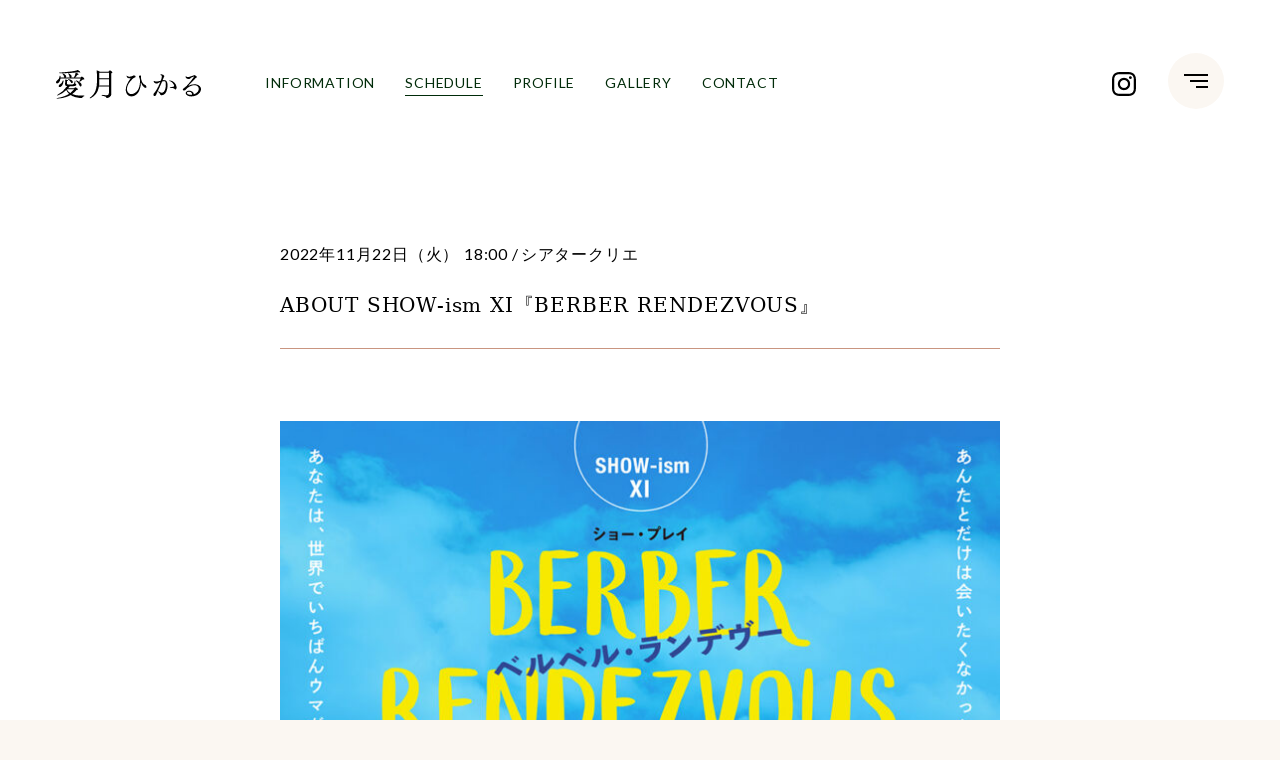

--- FILE ---
content_type: text/html; charset=UTF-8
request_url: https://aizuki-hikaru.com/schedule/2022-10-05/323/
body_size: 14062
content:
        <!doctype html>
<html lang="ja">

<head prefix="og: http://ogp.me/ns# website: http://ogp.me/ns/website#">
    <meta name="viewport" content="width=device-width, initial-scale=1">
    <meta charset="utf-8">

    <title>愛月ひかる Official Site｜AIZUKI HIKARU</title>
    <meta name="description" content="愛月ひかるのオフィシャルWEBサイト。プロフィール情報をはじめ、公演・メディア出演など最新の活動情報をご紹介します。">
    <meta name="keywords" content="愛月ひかる, AIZUKI HIKARU, あいづきひかる, 宝塚歌劇団, 星組, 愛ちゃん, あいちゃん ">
    <meta http-equiv="X-UA-Compatible" content="IE=edge">

    <!--// OGP // Start //-->
    <meta property="og:title" content="愛月ひかる Official Site｜AIZUKI HIKARU">
    <meta property="og:description" content="愛月ひかるのオフィシャルWEBサイト。プロフィール情報をはじめ、公演・メディア出演など最新の活動情報をご紹介します。">
    <meta property="og:url" content="https://aizuki-hikaru.jp/">
    <meta property="og:type" content="website">
    <meta property="og:image" content="https://aizuki-hikaru.com/wp-content/themes/aizuki-hikaru/assets/images/common/img_ogp_1200x630.jpg">
    <meta itemprop="description" content="愛月ひかるのオフィシャルWEBサイト。プロフィール情報をはじめ、公演・メディア出演など最新の活動情報をご紹介します。">

    <meta name="twitter:card" content="summary_large_image">
    <meta name="twitter:title" content="愛月ひかる Official Site｜AIZUKI HIKARU">
    <meta name="twitter:description" content="愛月ひかるのオフィシャルWEBサイト。プロフィール情報をはじめ、公演・メディア出演など最新の活動情報をご紹介します。">
    <meta name="twitter:image" content="https://aizuki-hikaru.com/wp-content/themes/aizuki-hikaru/assets/images/common/img_ogp_1200x630.jpg">

    <!--// ICON //-->
    <link rel="apple-touch-icon" sizes="180x180" href="https://aizuki-hikaru.com/wp-content/themes/aizuki-hikaru/assets/images/common/apple-touch-icon.png">
    <link rel="icon" type="image/png" sizes="32x32" href="https://aizuki-hikaru.com/wp-content/themes/aizuki-hikaru/assets/images/common/favicon-32x32.png">
    <link rel="icon" type="image/png" sizes="16x16" href="https://aizuki-hikaru.com/wp-content/themes/aizuki-hikaru/assets/images/common/favicon-16x16.png">
        <link rel="stylesheet" href="https://aizuki-hikaru.com/wp-content/themes/aizuki-hikaru/style.css?ver=20260125111653">
    <link href="https://fonts.googleapis.com/css2?family=Cormorant+Garamond:ital,wght@0,300;0,500;1,300;1,500&family=Lato&display=swap" rel="stylesheet">

    <!-- Global site tag (gtag.js) - Google Analytics -->
    <script async src="https://www.googletagmanager.com/gtag/js?id=G-QY1VNFTXTL"></script>
    <script>
        window.dataLayer = window.dataLayer || [];

        function gtag() {
            dataLayer.push(arguments);
        }
        gtag('js', new Date());

        gtag('config', 'G-QY1VNFTXTL');
    </script>

    <meta name='robots' content='max-image-preview:large' />
<link rel="alternate" title="oEmbed (JSON)" type="application/json+oembed" href="https://aizuki-hikaru.com/wp-json/oembed/1.0/embed?url=https%3A%2F%2Faizuki-hikaru.com%2Fschedule%2F2022-10-05%2F323%2F" />
<link rel="alternate" title="oEmbed (XML)" type="text/xml+oembed" href="https://aizuki-hikaru.com/wp-json/oembed/1.0/embed?url=https%3A%2F%2Faizuki-hikaru.com%2Fschedule%2F2022-10-05%2F323%2F&#038;format=xml" />
<style id='wp-img-auto-sizes-contain-inline-css' type='text/css'>
img:is([sizes=auto i],[sizes^="auto," i]){contain-intrinsic-size:3000px 1500px}
/*# sourceURL=wp-img-auto-sizes-contain-inline-css */
</style>
<style id='wp-emoji-styles-inline-css' type='text/css'>

	img.wp-smiley, img.emoji {
		display: inline !important;
		border: none !important;
		box-shadow: none !important;
		height: 1em !important;
		width: 1em !important;
		margin: 0 0.07em !important;
		vertical-align: -0.1em !important;
		background: none !important;
		padding: 0 !important;
	}
/*# sourceURL=wp-emoji-styles-inline-css */
</style>
<style id='wp-block-library-inline-css' type='text/css'>
:root{--wp-block-synced-color:#7a00df;--wp-block-synced-color--rgb:122,0,223;--wp-bound-block-color:var(--wp-block-synced-color);--wp-editor-canvas-background:#ddd;--wp-admin-theme-color:#007cba;--wp-admin-theme-color--rgb:0,124,186;--wp-admin-theme-color-darker-10:#006ba1;--wp-admin-theme-color-darker-10--rgb:0,107,160.5;--wp-admin-theme-color-darker-20:#005a87;--wp-admin-theme-color-darker-20--rgb:0,90,135;--wp-admin-border-width-focus:2px}@media (min-resolution:192dpi){:root{--wp-admin-border-width-focus:1.5px}}.wp-element-button{cursor:pointer}:root .has-very-light-gray-background-color{background-color:#eee}:root .has-very-dark-gray-background-color{background-color:#313131}:root .has-very-light-gray-color{color:#eee}:root .has-very-dark-gray-color{color:#313131}:root .has-vivid-green-cyan-to-vivid-cyan-blue-gradient-background{background:linear-gradient(135deg,#00d084,#0693e3)}:root .has-purple-crush-gradient-background{background:linear-gradient(135deg,#34e2e4,#4721fb 50%,#ab1dfe)}:root .has-hazy-dawn-gradient-background{background:linear-gradient(135deg,#faaca8,#dad0ec)}:root .has-subdued-olive-gradient-background{background:linear-gradient(135deg,#fafae1,#67a671)}:root .has-atomic-cream-gradient-background{background:linear-gradient(135deg,#fdd79a,#004a59)}:root .has-nightshade-gradient-background{background:linear-gradient(135deg,#330968,#31cdcf)}:root .has-midnight-gradient-background{background:linear-gradient(135deg,#020381,#2874fc)}:root{--wp--preset--font-size--normal:16px;--wp--preset--font-size--huge:42px}.has-regular-font-size{font-size:1em}.has-larger-font-size{font-size:2.625em}.has-normal-font-size{font-size:var(--wp--preset--font-size--normal)}.has-huge-font-size{font-size:var(--wp--preset--font-size--huge)}.has-text-align-center{text-align:center}.has-text-align-left{text-align:left}.has-text-align-right{text-align:right}.has-fit-text{white-space:nowrap!important}#end-resizable-editor-section{display:none}.aligncenter{clear:both}.items-justified-left{justify-content:flex-start}.items-justified-center{justify-content:center}.items-justified-right{justify-content:flex-end}.items-justified-space-between{justify-content:space-between}.screen-reader-text{border:0;clip-path:inset(50%);height:1px;margin:-1px;overflow:hidden;padding:0;position:absolute;width:1px;word-wrap:normal!important}.screen-reader-text:focus{background-color:#ddd;clip-path:none;color:#444;display:block;font-size:1em;height:auto;left:5px;line-height:normal;padding:15px 23px 14px;text-decoration:none;top:5px;width:auto;z-index:100000}html :where(.has-border-color){border-style:solid}html :where([style*=border-top-color]){border-top-style:solid}html :where([style*=border-right-color]){border-right-style:solid}html :where([style*=border-bottom-color]){border-bottom-style:solid}html :where([style*=border-left-color]){border-left-style:solid}html :where([style*=border-width]){border-style:solid}html :where([style*=border-top-width]){border-top-style:solid}html :where([style*=border-right-width]){border-right-style:solid}html :where([style*=border-bottom-width]){border-bottom-style:solid}html :where([style*=border-left-width]){border-left-style:solid}html :where(img[class*=wp-image-]){height:auto;max-width:100%}:where(figure){margin:0 0 1em}html :where(.is-position-sticky){--wp-admin--admin-bar--position-offset:var(--wp-admin--admin-bar--height,0px)}@media screen and (max-width:600px){html :where(.is-position-sticky){--wp-admin--admin-bar--position-offset:0px}}

/*# sourceURL=wp-block-library-inline-css */
</style><style id='wp-block-heading-inline-css' type='text/css'>
h1:where(.wp-block-heading).has-background,h2:where(.wp-block-heading).has-background,h3:where(.wp-block-heading).has-background,h4:where(.wp-block-heading).has-background,h5:where(.wp-block-heading).has-background,h6:where(.wp-block-heading).has-background{padding:1.25em 2.375em}h1.has-text-align-left[style*=writing-mode]:where([style*=vertical-lr]),h1.has-text-align-right[style*=writing-mode]:where([style*=vertical-rl]),h2.has-text-align-left[style*=writing-mode]:where([style*=vertical-lr]),h2.has-text-align-right[style*=writing-mode]:where([style*=vertical-rl]),h3.has-text-align-left[style*=writing-mode]:where([style*=vertical-lr]),h3.has-text-align-right[style*=writing-mode]:where([style*=vertical-rl]),h4.has-text-align-left[style*=writing-mode]:where([style*=vertical-lr]),h4.has-text-align-right[style*=writing-mode]:where([style*=vertical-rl]),h5.has-text-align-left[style*=writing-mode]:where([style*=vertical-lr]),h5.has-text-align-right[style*=writing-mode]:where([style*=vertical-rl]),h6.has-text-align-left[style*=writing-mode]:where([style*=vertical-lr]),h6.has-text-align-right[style*=writing-mode]:where([style*=vertical-rl]){rotate:180deg}
/*# sourceURL=https://aizuki-hikaru.com/wp-includes/blocks/heading/style.min.css */
</style>
<style id='wp-block-image-inline-css' type='text/css'>
.wp-block-image>a,.wp-block-image>figure>a{display:inline-block}.wp-block-image img{box-sizing:border-box;height:auto;max-width:100%;vertical-align:bottom}@media not (prefers-reduced-motion){.wp-block-image img.hide{visibility:hidden}.wp-block-image img.show{animation:show-content-image .4s}}.wp-block-image[style*=border-radius] img,.wp-block-image[style*=border-radius]>a{border-radius:inherit}.wp-block-image.has-custom-border img{box-sizing:border-box}.wp-block-image.aligncenter{text-align:center}.wp-block-image.alignfull>a,.wp-block-image.alignwide>a{width:100%}.wp-block-image.alignfull img,.wp-block-image.alignwide img{height:auto;width:100%}.wp-block-image .aligncenter,.wp-block-image .alignleft,.wp-block-image .alignright,.wp-block-image.aligncenter,.wp-block-image.alignleft,.wp-block-image.alignright{display:table}.wp-block-image .aligncenter>figcaption,.wp-block-image .alignleft>figcaption,.wp-block-image .alignright>figcaption,.wp-block-image.aligncenter>figcaption,.wp-block-image.alignleft>figcaption,.wp-block-image.alignright>figcaption{caption-side:bottom;display:table-caption}.wp-block-image .alignleft{float:left;margin:.5em 1em .5em 0}.wp-block-image .alignright{float:right;margin:.5em 0 .5em 1em}.wp-block-image .aligncenter{margin-left:auto;margin-right:auto}.wp-block-image :where(figcaption){margin-bottom:1em;margin-top:.5em}.wp-block-image.is-style-circle-mask img{border-radius:9999px}@supports ((-webkit-mask-image:none) or (mask-image:none)) or (-webkit-mask-image:none){.wp-block-image.is-style-circle-mask img{border-radius:0;-webkit-mask-image:url('data:image/svg+xml;utf8,<svg viewBox="0 0 100 100" xmlns="http://www.w3.org/2000/svg"><circle cx="50" cy="50" r="50"/></svg>');mask-image:url('data:image/svg+xml;utf8,<svg viewBox="0 0 100 100" xmlns="http://www.w3.org/2000/svg"><circle cx="50" cy="50" r="50"/></svg>');mask-mode:alpha;-webkit-mask-position:center;mask-position:center;-webkit-mask-repeat:no-repeat;mask-repeat:no-repeat;-webkit-mask-size:contain;mask-size:contain}}:root :where(.wp-block-image.is-style-rounded img,.wp-block-image .is-style-rounded img){border-radius:9999px}.wp-block-image figure{margin:0}.wp-lightbox-container{display:flex;flex-direction:column;position:relative}.wp-lightbox-container img{cursor:zoom-in}.wp-lightbox-container img:hover+button{opacity:1}.wp-lightbox-container button{align-items:center;backdrop-filter:blur(16px) saturate(180%);background-color:#5a5a5a40;border:none;border-radius:4px;cursor:zoom-in;display:flex;height:20px;justify-content:center;opacity:0;padding:0;position:absolute;right:16px;text-align:center;top:16px;width:20px;z-index:100}@media not (prefers-reduced-motion){.wp-lightbox-container button{transition:opacity .2s ease}}.wp-lightbox-container button:focus-visible{outline:3px auto #5a5a5a40;outline:3px auto -webkit-focus-ring-color;outline-offset:3px}.wp-lightbox-container button:hover{cursor:pointer;opacity:1}.wp-lightbox-container button:focus{opacity:1}.wp-lightbox-container button:focus,.wp-lightbox-container button:hover,.wp-lightbox-container button:not(:hover):not(:active):not(.has-background){background-color:#5a5a5a40;border:none}.wp-lightbox-overlay{box-sizing:border-box;cursor:zoom-out;height:100vh;left:0;overflow:hidden;position:fixed;top:0;visibility:hidden;width:100%;z-index:100000}.wp-lightbox-overlay .close-button{align-items:center;cursor:pointer;display:flex;justify-content:center;min-height:40px;min-width:40px;padding:0;position:absolute;right:calc(env(safe-area-inset-right) + 16px);top:calc(env(safe-area-inset-top) + 16px);z-index:5000000}.wp-lightbox-overlay .close-button:focus,.wp-lightbox-overlay .close-button:hover,.wp-lightbox-overlay .close-button:not(:hover):not(:active):not(.has-background){background:none;border:none}.wp-lightbox-overlay .lightbox-image-container{height:var(--wp--lightbox-container-height);left:50%;overflow:hidden;position:absolute;top:50%;transform:translate(-50%,-50%);transform-origin:top left;width:var(--wp--lightbox-container-width);z-index:9999999999}.wp-lightbox-overlay .wp-block-image{align-items:center;box-sizing:border-box;display:flex;height:100%;justify-content:center;margin:0;position:relative;transform-origin:0 0;width:100%;z-index:3000000}.wp-lightbox-overlay .wp-block-image img{height:var(--wp--lightbox-image-height);min-height:var(--wp--lightbox-image-height);min-width:var(--wp--lightbox-image-width);width:var(--wp--lightbox-image-width)}.wp-lightbox-overlay .wp-block-image figcaption{display:none}.wp-lightbox-overlay button{background:none;border:none}.wp-lightbox-overlay .scrim{background-color:#fff;height:100%;opacity:.9;position:absolute;width:100%;z-index:2000000}.wp-lightbox-overlay.active{visibility:visible}@media not (prefers-reduced-motion){.wp-lightbox-overlay.active{animation:turn-on-visibility .25s both}.wp-lightbox-overlay.active img{animation:turn-on-visibility .35s both}.wp-lightbox-overlay.show-closing-animation:not(.active){animation:turn-off-visibility .35s both}.wp-lightbox-overlay.show-closing-animation:not(.active) img{animation:turn-off-visibility .25s both}.wp-lightbox-overlay.zoom.active{animation:none;opacity:1;visibility:visible}.wp-lightbox-overlay.zoom.active .lightbox-image-container{animation:lightbox-zoom-in .4s}.wp-lightbox-overlay.zoom.active .lightbox-image-container img{animation:none}.wp-lightbox-overlay.zoom.active .scrim{animation:turn-on-visibility .4s forwards}.wp-lightbox-overlay.zoom.show-closing-animation:not(.active){animation:none}.wp-lightbox-overlay.zoom.show-closing-animation:not(.active) .lightbox-image-container{animation:lightbox-zoom-out .4s}.wp-lightbox-overlay.zoom.show-closing-animation:not(.active) .lightbox-image-container img{animation:none}.wp-lightbox-overlay.zoom.show-closing-animation:not(.active) .scrim{animation:turn-off-visibility .4s forwards}}@keyframes show-content-image{0%{visibility:hidden}99%{visibility:hidden}to{visibility:visible}}@keyframes turn-on-visibility{0%{opacity:0}to{opacity:1}}@keyframes turn-off-visibility{0%{opacity:1;visibility:visible}99%{opacity:0;visibility:visible}to{opacity:0;visibility:hidden}}@keyframes lightbox-zoom-in{0%{transform:translate(calc((-100vw + var(--wp--lightbox-scrollbar-width))/2 + var(--wp--lightbox-initial-left-position)),calc(-50vh + var(--wp--lightbox-initial-top-position))) scale(var(--wp--lightbox-scale))}to{transform:translate(-50%,-50%) scale(1)}}@keyframes lightbox-zoom-out{0%{transform:translate(-50%,-50%) scale(1);visibility:visible}99%{visibility:visible}to{transform:translate(calc((-100vw + var(--wp--lightbox-scrollbar-width))/2 + var(--wp--lightbox-initial-left-position)),calc(-50vh + var(--wp--lightbox-initial-top-position))) scale(var(--wp--lightbox-scale));visibility:hidden}}
/*# sourceURL=https://aizuki-hikaru.com/wp-includes/blocks/image/style.min.css */
</style>
<style id='wp-block-paragraph-inline-css' type='text/css'>
.is-small-text{font-size:.875em}.is-regular-text{font-size:1em}.is-large-text{font-size:2.25em}.is-larger-text{font-size:3em}.has-drop-cap:not(:focus):first-letter{float:left;font-size:8.4em;font-style:normal;font-weight:100;line-height:.68;margin:.05em .1em 0 0;text-transform:uppercase}body.rtl .has-drop-cap:not(:focus):first-letter{float:none;margin-left:.1em}p.has-drop-cap.has-background{overflow:hidden}:root :where(p.has-background){padding:1.25em 2.375em}:where(p.has-text-color:not(.has-link-color)) a{color:inherit}p.has-text-align-left[style*="writing-mode:vertical-lr"],p.has-text-align-right[style*="writing-mode:vertical-rl"]{rotate:180deg}
/*# sourceURL=https://aizuki-hikaru.com/wp-includes/blocks/paragraph/style.min.css */
</style>
<style id='global-styles-inline-css' type='text/css'>
:root{--wp--preset--aspect-ratio--square: 1;--wp--preset--aspect-ratio--4-3: 4/3;--wp--preset--aspect-ratio--3-4: 3/4;--wp--preset--aspect-ratio--3-2: 3/2;--wp--preset--aspect-ratio--2-3: 2/3;--wp--preset--aspect-ratio--16-9: 16/9;--wp--preset--aspect-ratio--9-16: 9/16;--wp--preset--color--black: #000000;--wp--preset--color--cyan-bluish-gray: #abb8c3;--wp--preset--color--white: #ffffff;--wp--preset--color--pale-pink: #f78da7;--wp--preset--color--vivid-red: #cf2e2e;--wp--preset--color--luminous-vivid-orange: #ff6900;--wp--preset--color--luminous-vivid-amber: #fcb900;--wp--preset--color--light-green-cyan: #7bdcb5;--wp--preset--color--vivid-green-cyan: #00d084;--wp--preset--color--pale-cyan-blue: #8ed1fc;--wp--preset--color--vivid-cyan-blue: #0693e3;--wp--preset--color--vivid-purple: #9b51e0;--wp--preset--gradient--vivid-cyan-blue-to-vivid-purple: linear-gradient(135deg,rgb(6,147,227) 0%,rgb(155,81,224) 100%);--wp--preset--gradient--light-green-cyan-to-vivid-green-cyan: linear-gradient(135deg,rgb(122,220,180) 0%,rgb(0,208,130) 100%);--wp--preset--gradient--luminous-vivid-amber-to-luminous-vivid-orange: linear-gradient(135deg,rgb(252,185,0) 0%,rgb(255,105,0) 100%);--wp--preset--gradient--luminous-vivid-orange-to-vivid-red: linear-gradient(135deg,rgb(255,105,0) 0%,rgb(207,46,46) 100%);--wp--preset--gradient--very-light-gray-to-cyan-bluish-gray: linear-gradient(135deg,rgb(238,238,238) 0%,rgb(169,184,195) 100%);--wp--preset--gradient--cool-to-warm-spectrum: linear-gradient(135deg,rgb(74,234,220) 0%,rgb(151,120,209) 20%,rgb(207,42,186) 40%,rgb(238,44,130) 60%,rgb(251,105,98) 80%,rgb(254,248,76) 100%);--wp--preset--gradient--blush-light-purple: linear-gradient(135deg,rgb(255,206,236) 0%,rgb(152,150,240) 100%);--wp--preset--gradient--blush-bordeaux: linear-gradient(135deg,rgb(254,205,165) 0%,rgb(254,45,45) 50%,rgb(107,0,62) 100%);--wp--preset--gradient--luminous-dusk: linear-gradient(135deg,rgb(255,203,112) 0%,rgb(199,81,192) 50%,rgb(65,88,208) 100%);--wp--preset--gradient--pale-ocean: linear-gradient(135deg,rgb(255,245,203) 0%,rgb(182,227,212) 50%,rgb(51,167,181) 100%);--wp--preset--gradient--electric-grass: linear-gradient(135deg,rgb(202,248,128) 0%,rgb(113,206,126) 100%);--wp--preset--gradient--midnight: linear-gradient(135deg,rgb(2,3,129) 0%,rgb(40,116,252) 100%);--wp--preset--font-size--small: 13px;--wp--preset--font-size--medium: 20px;--wp--preset--font-size--large: 36px;--wp--preset--font-size--x-large: 42px;--wp--preset--spacing--20: 0.44rem;--wp--preset--spacing--30: 0.67rem;--wp--preset--spacing--40: 1rem;--wp--preset--spacing--50: 1.5rem;--wp--preset--spacing--60: 2.25rem;--wp--preset--spacing--70: 3.38rem;--wp--preset--spacing--80: 5.06rem;--wp--preset--shadow--natural: 6px 6px 9px rgba(0, 0, 0, 0.2);--wp--preset--shadow--deep: 12px 12px 50px rgba(0, 0, 0, 0.4);--wp--preset--shadow--sharp: 6px 6px 0px rgba(0, 0, 0, 0.2);--wp--preset--shadow--outlined: 6px 6px 0px -3px rgb(255, 255, 255), 6px 6px rgb(0, 0, 0);--wp--preset--shadow--crisp: 6px 6px 0px rgb(0, 0, 0);}:where(.is-layout-flex){gap: 0.5em;}:where(.is-layout-grid){gap: 0.5em;}body .is-layout-flex{display: flex;}.is-layout-flex{flex-wrap: wrap;align-items: center;}.is-layout-flex > :is(*, div){margin: 0;}body .is-layout-grid{display: grid;}.is-layout-grid > :is(*, div){margin: 0;}:where(.wp-block-columns.is-layout-flex){gap: 2em;}:where(.wp-block-columns.is-layout-grid){gap: 2em;}:where(.wp-block-post-template.is-layout-flex){gap: 1.25em;}:where(.wp-block-post-template.is-layout-grid){gap: 1.25em;}.has-black-color{color: var(--wp--preset--color--black) !important;}.has-cyan-bluish-gray-color{color: var(--wp--preset--color--cyan-bluish-gray) !important;}.has-white-color{color: var(--wp--preset--color--white) !important;}.has-pale-pink-color{color: var(--wp--preset--color--pale-pink) !important;}.has-vivid-red-color{color: var(--wp--preset--color--vivid-red) !important;}.has-luminous-vivid-orange-color{color: var(--wp--preset--color--luminous-vivid-orange) !important;}.has-luminous-vivid-amber-color{color: var(--wp--preset--color--luminous-vivid-amber) !important;}.has-light-green-cyan-color{color: var(--wp--preset--color--light-green-cyan) !important;}.has-vivid-green-cyan-color{color: var(--wp--preset--color--vivid-green-cyan) !important;}.has-pale-cyan-blue-color{color: var(--wp--preset--color--pale-cyan-blue) !important;}.has-vivid-cyan-blue-color{color: var(--wp--preset--color--vivid-cyan-blue) !important;}.has-vivid-purple-color{color: var(--wp--preset--color--vivid-purple) !important;}.has-black-background-color{background-color: var(--wp--preset--color--black) !important;}.has-cyan-bluish-gray-background-color{background-color: var(--wp--preset--color--cyan-bluish-gray) !important;}.has-white-background-color{background-color: var(--wp--preset--color--white) !important;}.has-pale-pink-background-color{background-color: var(--wp--preset--color--pale-pink) !important;}.has-vivid-red-background-color{background-color: var(--wp--preset--color--vivid-red) !important;}.has-luminous-vivid-orange-background-color{background-color: var(--wp--preset--color--luminous-vivid-orange) !important;}.has-luminous-vivid-amber-background-color{background-color: var(--wp--preset--color--luminous-vivid-amber) !important;}.has-light-green-cyan-background-color{background-color: var(--wp--preset--color--light-green-cyan) !important;}.has-vivid-green-cyan-background-color{background-color: var(--wp--preset--color--vivid-green-cyan) !important;}.has-pale-cyan-blue-background-color{background-color: var(--wp--preset--color--pale-cyan-blue) !important;}.has-vivid-cyan-blue-background-color{background-color: var(--wp--preset--color--vivid-cyan-blue) !important;}.has-vivid-purple-background-color{background-color: var(--wp--preset--color--vivid-purple) !important;}.has-black-border-color{border-color: var(--wp--preset--color--black) !important;}.has-cyan-bluish-gray-border-color{border-color: var(--wp--preset--color--cyan-bluish-gray) !important;}.has-white-border-color{border-color: var(--wp--preset--color--white) !important;}.has-pale-pink-border-color{border-color: var(--wp--preset--color--pale-pink) !important;}.has-vivid-red-border-color{border-color: var(--wp--preset--color--vivid-red) !important;}.has-luminous-vivid-orange-border-color{border-color: var(--wp--preset--color--luminous-vivid-orange) !important;}.has-luminous-vivid-amber-border-color{border-color: var(--wp--preset--color--luminous-vivid-amber) !important;}.has-light-green-cyan-border-color{border-color: var(--wp--preset--color--light-green-cyan) !important;}.has-vivid-green-cyan-border-color{border-color: var(--wp--preset--color--vivid-green-cyan) !important;}.has-pale-cyan-blue-border-color{border-color: var(--wp--preset--color--pale-cyan-blue) !important;}.has-vivid-cyan-blue-border-color{border-color: var(--wp--preset--color--vivid-cyan-blue) !important;}.has-vivid-purple-border-color{border-color: var(--wp--preset--color--vivid-purple) !important;}.has-vivid-cyan-blue-to-vivid-purple-gradient-background{background: var(--wp--preset--gradient--vivid-cyan-blue-to-vivid-purple) !important;}.has-light-green-cyan-to-vivid-green-cyan-gradient-background{background: var(--wp--preset--gradient--light-green-cyan-to-vivid-green-cyan) !important;}.has-luminous-vivid-amber-to-luminous-vivid-orange-gradient-background{background: var(--wp--preset--gradient--luminous-vivid-amber-to-luminous-vivid-orange) !important;}.has-luminous-vivid-orange-to-vivid-red-gradient-background{background: var(--wp--preset--gradient--luminous-vivid-orange-to-vivid-red) !important;}.has-very-light-gray-to-cyan-bluish-gray-gradient-background{background: var(--wp--preset--gradient--very-light-gray-to-cyan-bluish-gray) !important;}.has-cool-to-warm-spectrum-gradient-background{background: var(--wp--preset--gradient--cool-to-warm-spectrum) !important;}.has-blush-light-purple-gradient-background{background: var(--wp--preset--gradient--blush-light-purple) !important;}.has-blush-bordeaux-gradient-background{background: var(--wp--preset--gradient--blush-bordeaux) !important;}.has-luminous-dusk-gradient-background{background: var(--wp--preset--gradient--luminous-dusk) !important;}.has-pale-ocean-gradient-background{background: var(--wp--preset--gradient--pale-ocean) !important;}.has-electric-grass-gradient-background{background: var(--wp--preset--gradient--electric-grass) !important;}.has-midnight-gradient-background{background: var(--wp--preset--gradient--midnight) !important;}.has-small-font-size{font-size: var(--wp--preset--font-size--small) !important;}.has-medium-font-size{font-size: var(--wp--preset--font-size--medium) !important;}.has-large-font-size{font-size: var(--wp--preset--font-size--large) !important;}.has-x-large-font-size{font-size: var(--wp--preset--font-size--x-large) !important;}
/*# sourceURL=global-styles-inline-css */
</style>

<style id='classic-theme-styles-inline-css' type='text/css'>
/*! This file is auto-generated */
.wp-block-button__link{color:#fff;background-color:#32373c;border-radius:9999px;box-shadow:none;text-decoration:none;padding:calc(.667em + 2px) calc(1.333em + 2px);font-size:1.125em}.wp-block-file__button{background:#32373c;color:#fff;text-decoration:none}
/*# sourceURL=/wp-includes/css/classic-themes.min.css */
</style>
<link rel='stylesheet' id='contact-form-7-css' href='https://aizuki-hikaru.com/wp-content/plugins/contact-form-7/includes/css/styles.css?ver=6.1.4' type='text/css' media='all' />
<link rel="https://api.w.org/" href="https://aizuki-hikaru.com/wp-json/" /><link rel="alternate" title="JSON" type="application/json" href="https://aizuki-hikaru.com/wp-json/wp/v2/schedule/323" /><link rel="EditURI" type="application/rsd+xml" title="RSD" href="https://aizuki-hikaru.com/xmlrpc.php?rsd" />
<meta name="generator" content="WordPress 6.9" />
<link rel="canonical" href="https://aizuki-hikaru.com/schedule/2022-10-05/323/" />
<link rel='shortlink' href='https://aizuki-hikaru.com/?p=323' />

</head>

<div class="svg-box">
    <svg class="ig-svg-box" xmlns="http://www.w3.org/2000/svg">
        <symbol viewBox="0 0 504 503.9" id="ig-svg">
            <path d="M251.9,45.4c67.3,0,75.2,.3,101.8,1.5,24.6,1.1,37.9,5.2,46.8,8.7,11.8,4.6,20.2,10,29,18.8s14.3,17.2,18.8,29c3.4,8.9,7.6,22.2,8.7,46.8,1.2,26.6,1.5,34.5,1.5,101.8s-.3,75.2-1.5,101.8c-1.1,24.6-5.2,37.9-8.7,46.8-4.6,11.8-10,20.2-18.8,29s-17.2,14.3-29,18.8c-8.9,3.4-22.2,7.6-46.8,8.7-26.6,1.2-34.5,1.5-101.8,1.5s-75.2-.3-101.8-1.5c-24.6-1.1-37.9-5.2-46.8-8.7-11.8-4.6-20.2-10-29-18.8s-14.3-17.2-18.8-29c-3.4-8.9-7.6-22.2-8.7-46.8-1.2-26.6-1.5-34.5-1.5-101.8s.3-75.2,1.5-101.8c1.1-24.6,5.2-37.9,8.7-46.8,4.6-11.8,10-20.2,18.8-29s17.2-14.3,29-18.8c8.9-3.4,22.2-7.6,46.8-8.7,26.6-1.3,34.6-1.5,101.8-1.5m0-45.4c-68.4,0-77,.3-103.9,1.5-26.8,1.2-45.1,5.5-61.1,11.7-16.6,6.4-30.6,15.1-44.6,29.1s-22.6,28.1-29.1,44.6C7,102.9,2.7,121.2,1.5,148.1c-1.2,26.8-1.5,35.4-1.5,103.8s.3,77,1.5,103.9c1.2,26.8,5.5,45.1,11.7,61.2,6.4,16.6,15.1,30.6,29.1,44.6s28.1,22.6,44.6,29.1c16,6.2,34.3,10.5,61.2,11.7s35.4,1.5,103.9,1.5,77-.3,103.9-1.5c26.8-1.2,45.1-5.5,61.2-11.7,16.6-6.4,30.6-15.1,44.6-29.1s22.6-28.1,29.1-44.6c6.2-16,10.5-34.3,11.7-61.2,1.2-26.9,1.5-35.4,1.5-103.9s-.3-77-1.5-103.9c-1.2-26.8-5.5-45.1-11.7-61.2-6.4-16.6-15.1-30.6-29.1-44.6s-28.1-22.6-44.6-29.1c-16-6.2-34.3-10.5-61.2-11.7-27-1.1-35.6-1.4-104-1.4h0Z" />
            <path d="M251.9,122.6c-71.4,0-129.4,57.9-129.4,129.4s57.9,129.4,129.4,129.4,129.4-57.9,129.4-129.4-57.9-129.4-129.4-129.4Zm0,213.3c-46.4,0-84-37.6-84-84s37.6-84,84-84,84,37.6,84,84-37.6,84-84,84Z" />
            <circle cx="386.4" cy="117.4" r="30.2" />
        </symbol>
    </svg>
    <svg class="shop-svg-box" xmlns="http://www.w3.org/2000/svg">
        <symbol viewBox="0 0 206.69 214.9" id="shop-svg">
            <path class="cls-1" d="M39.59,170.3c-12.3,0-22.3,10-22.3,22.3s10,22.3,22.3,22.3,22.3-10,22.3-22.3-10-22.3-22.3-22.3Zm0,26.6c-2.4,0-4.3-1.9-4.3-4.3s1.9-4.3,4.3-4.3,4.3,1.9,4.3,4.3-1.9,4.3-4.3,4.3Z" />
            <path class="cls-1" d="M122.49,170.3c-12.3,0-22.3,10-22.3,22.3s10,22.3,22.3,22.3,22.3-10,22.3-22.3-10-22.3-22.3-22.3Zm0,26.6c-2.4,0-4.3-1.9-4.3-4.3s1.9-4.3,4.3-4.3,4.3,1.9,4.3,4.3-1.9,4.3-4.3,4.3Z" />
            <path class="cls-1" d="M197.89,0h-33.7c-4.1,0-7.7,2.8-8.7,6.7l-7.8,29.5H8.99c-2.8,0-5.4,1.3-7.1,3.5-1.7,2.2-2.3,5.1-1.6,7.8L18.89,118c1,4,4.6,6.7,8.7,6.7H124.39l-3.7,13.9H35.99c-5,0-9,4-9,9s4,9,9,9H127.59c.8,0,1.5-.1,2.2-.3q.1,0,.2-.1c.2,0,.3-.1,.5-.1,.1,0,.2-.1,.3-.1s.2-.1,.3-.1c.1-.1,.2-.1,.4-.2,.1,0,.2-.1,.3-.1,.1-.1,.2-.1,.3-.2,.1-.1,.2-.1,.3-.2,.1-.1,.2-.1,.3-.2,.1-.1,.2-.2,.3-.2s.1-.1,.2-.2,.3-.2,.4-.3l.1-.1,.4-.4h0c.6-.7,1.2-1.5,1.6-2.4v-.1c.1-.2,.2-.4,.2-.6,.1-.2,.2-.5,.2-.7l27-102.4h0l7.8-29.5h26.8c5,0,9-4,9-9s-3.8-9.1-8.8-9.1ZM34.49,106.7l-13.8-52.5h122.3l-13.8,52.5H34.49Z" />
        </symbol>
    </svg>
    <svg class="face-svg-box" xmlns="http://www.w3.org/2000/svg">
        <symbol viewBox="0 0 20 20" id="face-svg">
            <path class="st0" d="M13.3,3.3h1.9V0.1c-0.9,0-1.8-0.1-2.7-0.1C9.7,0,7.9,1.7,7.9,4.7v2.6H4.8v3.6h3.1V20h3.7v-9.1h3.1l0.5-3.6h-3.5  V5.1C11.6,4,11.8,3.3,13.3,3.3z" />
        </symbol>
    </svg>
    <svg class="twi-svg-box" xmlns="http://www.w3.org/2000/svg">
        <symbol viewBox="0 0 248 204" id="twi-svg">
            <path class="st0" d="M221.9,51.3c0.1,2.2,0.1,4.3,0.1,6.5c0,66.7-50.8,143.7-143.7,143.7v0
		c-27.4,0-54.3-7.8-77.4-22.6c4,0.5,8,0.7,12,0.7c22.7,0,44.8-7.6,62.7-21.7c-21.6-0.4-40.6-14.5-47.2-35.1
		c7.6,1.5,15.4,1.2,22.8-0.9c-23.6-4.8-40.5-25.5-40.5-49.5c0-0.2,0-0.4,0-0.6c7,3.9,14.9,6.1,22.9,6.3
		c-22.2-14.8-29-44.3-15.6-67.4c25.6,31.5,63.5,50.7,104.1,52.8c-4.1-17.5,1.5-35.9,14.6-48.2c20.3-19.1,52.3-18.1,71.4,2.2
		c11.3-2.2,22.1-6.4,32.1-12.3c-3.8,11.7-11.7,21.6-22.2,27.9c10-1.2,19.8-3.9,29-8C240.4,35.3,231.8,44.1,221.9,51.3z" />
        </symbol>
    </svg>
</div>


<body class=" single wrapper about-show-ism-xi%e3%80%8eberber-rendezvous%e3%80%8f-3">
    <div class="contents-wrapper opacity0">
        <div class="g-nav flex-container">
            <div class="header-logo-box">
                <a class="header-logo" href="https://aizuki-hikaru.com">
                    <img src="https://aizuki-hikaru.com/wp-content/themes/aizuki-hikaru/assets/images/common/logo.svg" alt="愛月ひかる" class="header-logo">
                </a>
            </div>
            <div class="g-nav-wrap pc">
                <nav class="nav-list flex-container font-en">
                    <li class="nav-item">
                        <a class="header-link" href="https://aizuki-hikaru.com/information/">
                            INFORMATION
                            <span class="hover-line"></span>
                        </a>
                    </li>
                    <li class="nav-item">
                        <a class="header-link" href="https://aizuki-hikaru.com/schedule/">
                            SCHEDULE
                            <span class="hover-line"></span>
                        </a>
                    </li>
                    <li class="nav-item">
                        <a class="header-link" href="https://aizuki-hikaru.com/profile/">
                            PROFILE
                            <span class="hover-line"></span>
                        </a>
                    </li>
                    <li class="nav-item">
                        <a class="header-link" href="https://aizuki-hikaru.com/gallery/">
                            GALLERY
                            <span class="hover-line"></span>
                        </a>
                    </li>
                    <li class="nav-item">
                        <a class="header-link" href="https://aizuki-hikaru.com/contact/">
                            CONTACT
                            <span class="hover-line"></span>
                        </a>
                    </li>
                </nav>
            </div>
        </div>
        <header id="header">
            <div class="header-wrap flex-container">
                <div class="ig-box pc">
                    <a class="sns-icon" href="https://www.instagram.com/hikaru_aizuki/" target="blank">
                        <svg viewBox="0 0 504 503.9" class="header-ig-icon">
                            <use xlink:href="#ig-svg"></use>
                        </svg>
                    </a>
                </div>
                <div class="menu-btn-box">
                    <button class="menu-btn">
                        <span class="menu-line">
                            <span></span>
                            <span></span>
                            <span></span>
                        </span>
                    </button>
                    <div class="nav-close"></div>
                </div>
            </div>
        </header>
        <div class="overlay" inert="true">
            <div class="header-logo-box sp">
                <a class="header-logo" href="https://aizuki-hikaru.com">
                    <img src="https://aizuki-hikaru.com/wp-content/themes/aizuki-hikaru/assets/images/common/logo.svg" alt="愛月ひかる" class="header-logo">
                </a>
            </div>
            <div class="drawer-nav-header flex-container">
                <div class="l-drawer-nav pc">
                    <div class="drawer-nav-logo"></div>
                </div>
                <div class="r-drawer-nav">
                    <div class="r-drawer-nav-inner">
                        <a class="drawer-nav-title font-title" href="https://aizuki-hikaru.com">
                            AIZUKI HIKARU<br>
                            <i>Official Site</i>
                        </a>
                        <div class="top-drawer-nav-container">
                            <nav class="drawer-nav-list font-en">
                                <li class="drawer-nav-item">
                                    <a class="header-link" href="https://aizuki-hikaru.com/information/">
                                        INFORMATION
                                        <span class="hover-line"></span>
                                    </a>
                                </li>
                                <li class="drawer-nav-item">
                                    <a class="header-link" href="https://aizuki-hikaru.com/schedule/">
                                        SCHEDULE
                                        <span class="hover-line"></span>
                                    </a>
                                </li>
                                <li class="drawer-nav-item">
                                    <a class="header-link" href="https://aizuki-hikaru.com/profile/">
                                        PROFILE
                                        <span class="hover-line"></span>
                                    </a>
                                </li>
                                <li class="drawer-nav-item">
                                    <a class="header-link" href="https://aizuki-hikaru.com/gallery/">
                                        GALLERY
                                        <span class="hover-line"></span>
                                    </a>
                                </li>
                                <li class="drawer-nav-item">
                                    <a class="header-link" href="https://aizuki-hikaru.com/contact/">
                                        CONTACT
                                        <span class="hover-line"></span>
                                    </a>
                                </li>
                            </nav>
                        </div>
                        <div class="middle-drawer-nav-container flex-container">
                            <nav class="drawer-nav-list font-en">
                                <li class="drawer-nav-item">
                                    <a class="header-link" href="https://aizuki-hikaru.com/faq/">
                                        FAQ
                                        <span class="hover-line"></span>
                                    </a>
                                </li>
                                <li class="drawer-nav-item">
                                    <a class="header-link" href="https://aizuki-hikaru.com/privacy-policy/">
                                        PRIVACY POLICY
                                        <span class="hover-line"></span>
                                    </a>
                                </li>
                            </nav>
                            <div class="fanclub-banner-box">
                                <a class="fanclub-banner-link flex-container" href="https://aizuki-hikaru-official.bitfan.id/" target="_blank">
                                    <div class="fanclub-banner-img-area">
                                        <img src="https://aizuki-hikaru.com/wp-content/themes/aizuki-hikaru/assets/images/common/fanclub-banner-img.jpg" alt="愛月ひかる" class="fanclub-banner-img">
                                    </div>
                                    <div class="fanclub-banner-text-area">
                                        <p class="fanclub-banner-title font-title">
                                            FANCLUB ~Ai LAND~
                                        </p>
                                        <p class="fanclub-banner-text">
                                            愛月ひかる公式ファンクラブへの<br>
                                            ご入会やお問い合わせはこちら
                                        </p>
                                    </div>
                                </a>
                            </div>
                        </div>
                        <div class="bottom-drawer-nav-container flex-container">
                            <ul class="sns-list flex-container">
                                <li class="sns-item">
                                    <a class="sns-icon" href="https://www.instagram.com/hikaru_aizuki/" target="_blank">
                                        <svg viewBox="0 0 504 503.9" class="circle-icon circle-ig-icon">
                                            <use xlink:href="#ig-svg"></use>
                                        </svg>
                                    </a>
                                </li>
                                <li class="sns-item">
                                    <a class="sns-icon shop-icon" href="https://aizukihikaru.buyshop.jp/" target="_blank">
                                        <svg viewBox="0 0 504 503.9" class="circle-icon circle-shop-icon">
                                            <use xlink:href="#shop-svg"></use>
                                        </svg>
                                    </a>
                                </li>
                            </ul>
                            <p class="copyright pc">
                                © Aizuki Hikaru All Rights Reserved.
                            </p>
                        </div>
                    </div>
                </div>
            </div>
        </div>
                <!-- MAIN -->
        <main class="main">
                        <div class="main-wrap article-container">
                <div class="article-detail-title">
                    <p class="schedule-caption font-en">
                        <span class="schedule-date">2022年11月22日（火）</span>                        <span class="schedule-time">18:00</span>
                        <span class="schedule-place">シアタークリエ</span>
                    </p>
                    <h1>ABOUT SHOW-ism XI『BERBER RENDEZVOUS』</h1>
                </div>
                <div class="article-detail-box">
                    
<figure class="wp-block-image size-large"><img fetchpriority="high" decoding="async" width="724" height="1024" src="https://aizuki-hikaru.com/wp-content/uploads/2022/10/visual-724x1024.jpg" alt="" class="wp-image-321" srcset="https://aizuki-hikaru.com/wp-content/uploads/2022/10/visual-724x1024.jpg 724w, https://aizuki-hikaru.com/wp-content/uploads/2022/10/visual-212x300.jpg 212w, https://aizuki-hikaru.com/wp-content/uploads/2022/10/visual-768x1086.jpg 768w, https://aizuki-hikaru.com/wp-content/uploads/2022/10/visual.jpg 900w" sizes="(max-width: 724px) 100vw, 724px" /></figure>



<h2 class="wp-block-heading">シアタークリエ</h2>



<p>・公演期間：2022年11月20日(日)～12月5日(月)<br>・一般前売開始：2022年10月2日(日)<br>・料金：11,000円（全席指定・税込）<br></p>



<p>◆愛月ひかるゲスト出演回<br>・11月21日(月)13時、18時<br>・11月22日(火)18時</p>



<h2 class="wp-block-heading">公演詳細</h2>



<p><a rel="noreferrer noopener" href="https://www.tohostage.com/showism11/" target="_blank">ABOUT SHOW-ism XI『BERBER RENDEZVOUS』</a></p>
                </div>
                <div class="article-other-box flex-container">
                    <div class="sns-share-box">
                        <ul class="share-list flex-container">
                            <li class="share-item pc">
                                <a class="sns-share-link share-twi" href="https://twitter.com/share?url=https://aizuki-hikaru.com/schedule/2022-10-05/323/&text=ABOUT SHOW-ism XI『BERBER RENDEZVOUS』&tw_p=tweetbutton" target="_blank">
                                    <svg viewBox="0 0 248 204" class="circle-icon circle-twi-icon">
                                        <use xlink:href="#twi-svg"></use>
                                    </svg>
                                </a>
                            </li>
                            <li class="share-item pc">
                                <a class="sns-share-link share-face" href="http://www.facebook.com/share.php?u=https://aizuki-hikaru.com/schedule/2022-10-05/323/&t=ABOUT SHOW-ism XI『BERBER RENDEZVOUS』" target="_blank">
                                    <svg viewBox="0 0 1024 1024" class="circle-icon circle-face-icon">
                                        <use xlink:href="#face-svg"></use>
                                    </svg>
                                </a>
                            </li>
                            <li class="share-copy-item font-en">
                                <button type="button" id="copy-page" class="share-copy-link">
                                    <p id="cAction">Copy URL</p>
                                </button>
                            </li>
                        </ul>
                    </div>
                    <div class="archive-back-btn-box">
                        <div class="archive-back-btn font-en">
                            <a href="https://aizuki-hikaru.com/schedule/">ALL SCHEDULE</a>
                        </div>
                    </div>
                </div>
            </div>
            

    </main>
<footer id="footer">
    <div class="footer-wrap inner">
        <div class="top-footer flex-container">
            <div class="l-top-footer">
                <div class="footer-logo-container">
                    <a href="https://aizuki-hikaru.com" class="footer-logo">
                        <h2 class="footer-title font-title">
                            AIZUKI HIKARU<br>
                            <i>Official Site</i>
                        </h2>
                    </a>
                </div>
            </div>
            <div class="r-top-footer font-en flex-container">
                <nav class="footer-nav-list flex-container">
                    <li class="footer-nav-item">
                        <a class="footer-link" href="https://aizuki-hikaru.com/information/">
                            INFORMATION
                            <span class="hover-line"></span>
                        </a>
                    </li>
                    <li class="footer-nav-item">
                        <a class="footer-link" href="https://aizuki-hikaru.com/schedule/">
                            SCHEDULE
                            <span class="hover-line"></span>
                        </a>
                    </li>
                    <li class="footer-nav-item">
                        <a class="footer-link" href="https://aizuki-hikaru.com/profile/">
                            PROFILE
                            <span class="hover-line"></span>
                        </a>
                    </li>
                    <li class="footer-nav-item">
                        <a class="footer-link" href="https://aizuki-hikaru.com/gallery/">
                            GALLERY
                            <span class="hover-line"></span>
                        </a>
                    </li>
                    <li class="footer-nav-item">
                        <a class="footer-link" href="https://aizuki-hikaru.com/contact/">
                            CONTACT
                            <span class="hover-line"></span>
                        </a>
                    </li>
                </nav>
                <nav class="footer-nav-list flex-container">
                    <li class="footer-nav-item">
                        <a class="footer-link" href="https://aizuki-hikaru.com/faq/">
                            FAQ
                            <span class="hover-line"></span>
                        </a>
                    </li>
                    <li class="footer-nav-item">
                        <a class="footer-link" href="https://aizuki-hikaru.com/privacy-policy/">
                            PRIVACY POLICY
                            <span class="hover-line"></span>
                        </a>
                    </li>
                </nav>
            </div>
        </div>
        <div class="bottom-footer flex-container font-en">
            <div class="l-bottom-footer">
                <ul class="footer-sns-list flex-container">
                    <li class="sns-item">
                        <a class="sns-icon" href="https://www.instagram.com/hikaru_aizuki/" target="_blank">
                            <svg viewBox="0 0 504 503.9" class="circle-icon circle-ig-icon">
                                <use xlink:href="#ig-svg"></use>
                            </svg>
                        </a>
                    </li>
                    <li class="sns-item">
                        <a class="sns-icon" href="https://aizukihikaru.buyshop.jp/" target="_blank">
                            <svg viewBox="0 0 504 503.9" class="circle-icon circle-shop-icon">
                                <use xlink:href="#shop-svg"></use>
                            </svg>
                        </a>
                    </li>
                    <li class="footer-fanclub-item pc">
                        <button class="footer-fanclub-btn" type=“button” onclick="window.open('https://aizuki-hikaru-official.bitfan.id/')" target="_blank">
                            <p>fanclub ~Ai LAND~</p>
                        </button>
                    </li>
                </ul>
            </div>
            <div class="r-bottom-footer">
                <div class="footer-fanclub-item sp">
                    <button class="footer-fanclub-btn" type=“button” onclick="window.open('https://aizuki-hikaru-official.bitfan.id/')" target="_blank">
                        <p>fanclub ~Ai LAND~</p>
                    </button>
                </div>
                <div class="footer-copyright">
                    <p class="copyright">
                        © Aizuki Hikaru All Rights Reserved.
                    </p>
                </div>
            </div>
        </div>
    </div>
</footer>
</div>
<!-- js -->
<script src="https://ajax.googleapis.com/ajax/libs/jquery/3.5.1/jquery.min.js"></script>
<script src="https://aizuki-hikaru.com/wp-content/themes/aizuki-hikaru/assets/js/common.js"></script>
    <script src="https://aizuki-hikaru.com/wp-content/themes/aizuki-hikaru/assets/js/single.js"></script>

<!-- js end -->
<script type="speculationrules">
{"prefetch":[{"source":"document","where":{"and":[{"href_matches":"/*"},{"not":{"href_matches":["/wp-*.php","/wp-admin/*","/wp-content/uploads/*","/wp-content/*","/wp-content/plugins/*","/wp-content/themes/aizuki-hikaru/*","/*\\?(.+)"]}},{"not":{"selector_matches":"a[rel~=\"nofollow\"]"}},{"not":{"selector_matches":".no-prefetch, .no-prefetch a"}}]},"eagerness":"conservative"}]}
</script>
<script type="text/javascript" src="https://aizuki-hikaru.com/wp-includes/js/dist/hooks.min.js?ver=dd5603f07f9220ed27f1" id="wp-hooks-js"></script>
<script type="text/javascript" src="https://aizuki-hikaru.com/wp-includes/js/dist/i18n.min.js?ver=c26c3dc7bed366793375" id="wp-i18n-js"></script>
<script type="text/javascript" id="wp-i18n-js-after">
/* <![CDATA[ */
wp.i18n.setLocaleData( { 'text direction\u0004ltr': [ 'ltr' ] } );
//# sourceURL=wp-i18n-js-after
/* ]]> */
</script>
<script type="text/javascript" src="https://aizuki-hikaru.com/wp-content/plugins/contact-form-7/includes/swv/js/index.js?ver=6.1.4" id="swv-js"></script>
<script type="text/javascript" id="contact-form-7-js-translations">
/* <![CDATA[ */
( function( domain, translations ) {
	var localeData = translations.locale_data[ domain ] || translations.locale_data.messages;
	localeData[""].domain = domain;
	wp.i18n.setLocaleData( localeData, domain );
} )( "contact-form-7", {"translation-revision-date":"2025-11-30 08:12:23+0000","generator":"GlotPress\/4.0.3","domain":"messages","locale_data":{"messages":{"":{"domain":"messages","plural-forms":"nplurals=1; plural=0;","lang":"ja_JP"},"This contact form is placed in the wrong place.":["\u3053\u306e\u30b3\u30f3\u30bf\u30af\u30c8\u30d5\u30a9\u30fc\u30e0\u306f\u9593\u9055\u3063\u305f\u4f4d\u7f6e\u306b\u7f6e\u304b\u308c\u3066\u3044\u307e\u3059\u3002"],"Error:":["\u30a8\u30e9\u30fc:"]}},"comment":{"reference":"includes\/js\/index.js"}} );
//# sourceURL=contact-form-7-js-translations
/* ]]> */
</script>
<script type="text/javascript" id="contact-form-7-js-before">
/* <![CDATA[ */
var wpcf7 = {
    "api": {
        "root": "https:\/\/aizuki-hikaru.com\/wp-json\/",
        "namespace": "contact-form-7\/v1"
    }
};
//# sourceURL=contact-form-7-js-before
/* ]]> */
</script>
<script type="text/javascript" src="https://aizuki-hikaru.com/wp-content/plugins/contact-form-7/includes/js/index.js?ver=6.1.4" id="contact-form-7-js"></script>
<script type="text/javascript" src="https://www.google.com/recaptcha/api.js?render=6LdV7w8gAAAAAKlXGBasr5qL6AdUYLEj_68Fxg7R&amp;ver=3.0" id="google-recaptcha-js"></script>
<script type="text/javascript" src="https://aizuki-hikaru.com/wp-includes/js/dist/vendor/wp-polyfill.min.js?ver=3.15.0" id="wp-polyfill-js"></script>
<script type="text/javascript" id="wpcf7-recaptcha-js-before">
/* <![CDATA[ */
var wpcf7_recaptcha = {
    "sitekey": "6LdV7w8gAAAAAKlXGBasr5qL6AdUYLEj_68Fxg7R",
    "actions": {
        "homepage": "homepage",
        "contactform": "contactform"
    }
};
//# sourceURL=wpcf7-recaptcha-js-before
/* ]]> */
</script>
<script type="text/javascript" src="https://aizuki-hikaru.com/wp-content/plugins/contact-form-7/modules/recaptcha/index.js?ver=6.1.4" id="wpcf7-recaptcha-js"></script>
<script id="wp-emoji-settings" type="application/json">
{"baseUrl":"https://s.w.org/images/core/emoji/17.0.2/72x72/","ext":".png","svgUrl":"https://s.w.org/images/core/emoji/17.0.2/svg/","svgExt":".svg","source":{"concatemoji":"https://aizuki-hikaru.com/wp-includes/js/wp-emoji-release.min.js?ver=6.9"}}
</script>
<script type="module">
/* <![CDATA[ */
/*! This file is auto-generated */
const a=JSON.parse(document.getElementById("wp-emoji-settings").textContent),o=(window._wpemojiSettings=a,"wpEmojiSettingsSupports"),s=["flag","emoji"];function i(e){try{var t={supportTests:e,timestamp:(new Date).valueOf()};sessionStorage.setItem(o,JSON.stringify(t))}catch(e){}}function c(e,t,n){e.clearRect(0,0,e.canvas.width,e.canvas.height),e.fillText(t,0,0);t=new Uint32Array(e.getImageData(0,0,e.canvas.width,e.canvas.height).data);e.clearRect(0,0,e.canvas.width,e.canvas.height),e.fillText(n,0,0);const a=new Uint32Array(e.getImageData(0,0,e.canvas.width,e.canvas.height).data);return t.every((e,t)=>e===a[t])}function p(e,t){e.clearRect(0,0,e.canvas.width,e.canvas.height),e.fillText(t,0,0);var n=e.getImageData(16,16,1,1);for(let e=0;e<n.data.length;e++)if(0!==n.data[e])return!1;return!0}function u(e,t,n,a){switch(t){case"flag":return n(e,"\ud83c\udff3\ufe0f\u200d\u26a7\ufe0f","\ud83c\udff3\ufe0f\u200b\u26a7\ufe0f")?!1:!n(e,"\ud83c\udde8\ud83c\uddf6","\ud83c\udde8\u200b\ud83c\uddf6")&&!n(e,"\ud83c\udff4\udb40\udc67\udb40\udc62\udb40\udc65\udb40\udc6e\udb40\udc67\udb40\udc7f","\ud83c\udff4\u200b\udb40\udc67\u200b\udb40\udc62\u200b\udb40\udc65\u200b\udb40\udc6e\u200b\udb40\udc67\u200b\udb40\udc7f");case"emoji":return!a(e,"\ud83e\u1fac8")}return!1}function f(e,t,n,a){let r;const o=(r="undefined"!=typeof WorkerGlobalScope&&self instanceof WorkerGlobalScope?new OffscreenCanvas(300,150):document.createElement("canvas")).getContext("2d",{willReadFrequently:!0}),s=(o.textBaseline="top",o.font="600 32px Arial",{});return e.forEach(e=>{s[e]=t(o,e,n,a)}),s}function r(e){var t=document.createElement("script");t.src=e,t.defer=!0,document.head.appendChild(t)}a.supports={everything:!0,everythingExceptFlag:!0},new Promise(t=>{let n=function(){try{var e=JSON.parse(sessionStorage.getItem(o));if("object"==typeof e&&"number"==typeof e.timestamp&&(new Date).valueOf()<e.timestamp+604800&&"object"==typeof e.supportTests)return e.supportTests}catch(e){}return null}();if(!n){if("undefined"!=typeof Worker&&"undefined"!=typeof OffscreenCanvas&&"undefined"!=typeof URL&&URL.createObjectURL&&"undefined"!=typeof Blob)try{var e="postMessage("+f.toString()+"("+[JSON.stringify(s),u.toString(),c.toString(),p.toString()].join(",")+"));",a=new Blob([e],{type:"text/javascript"});const r=new Worker(URL.createObjectURL(a),{name:"wpTestEmojiSupports"});return void(r.onmessage=e=>{i(n=e.data),r.terminate(),t(n)})}catch(e){}i(n=f(s,u,c,p))}t(n)}).then(e=>{for(const n in e)a.supports[n]=e[n],a.supports.everything=a.supports.everything&&a.supports[n],"flag"!==n&&(a.supports.everythingExceptFlag=a.supports.everythingExceptFlag&&a.supports[n]);var t;a.supports.everythingExceptFlag=a.supports.everythingExceptFlag&&!a.supports.flag,a.supports.everything||((t=a.source||{}).concatemoji?r(t.concatemoji):t.wpemoji&&t.twemoji&&(r(t.twemoji),r(t.wpemoji)))});
//# sourceURL=https://aizuki-hikaru.com/wp-includes/js/wp-emoji-loader.min.js
/* ]]> */
</script>
</div>
</body>

</html>

--- FILE ---
content_type: text/html; charset=utf-8
request_url: https://www.google.com/recaptcha/api2/anchor?ar=1&k=6LdV7w8gAAAAAKlXGBasr5qL6AdUYLEj_68Fxg7R&co=aHR0cHM6Ly9haXp1a2ktaGlrYXJ1LmNvbTo0NDM.&hl=en&v=PoyoqOPhxBO7pBk68S4YbpHZ&size=invisible&anchor-ms=20000&execute-ms=30000&cb=v50d5dudw2on
body_size: 48764
content:
<!DOCTYPE HTML><html dir="ltr" lang="en"><head><meta http-equiv="Content-Type" content="text/html; charset=UTF-8">
<meta http-equiv="X-UA-Compatible" content="IE=edge">
<title>reCAPTCHA</title>
<style type="text/css">
/* cyrillic-ext */
@font-face {
  font-family: 'Roboto';
  font-style: normal;
  font-weight: 400;
  font-stretch: 100%;
  src: url(//fonts.gstatic.com/s/roboto/v48/KFO7CnqEu92Fr1ME7kSn66aGLdTylUAMa3GUBHMdazTgWw.woff2) format('woff2');
  unicode-range: U+0460-052F, U+1C80-1C8A, U+20B4, U+2DE0-2DFF, U+A640-A69F, U+FE2E-FE2F;
}
/* cyrillic */
@font-face {
  font-family: 'Roboto';
  font-style: normal;
  font-weight: 400;
  font-stretch: 100%;
  src: url(//fonts.gstatic.com/s/roboto/v48/KFO7CnqEu92Fr1ME7kSn66aGLdTylUAMa3iUBHMdazTgWw.woff2) format('woff2');
  unicode-range: U+0301, U+0400-045F, U+0490-0491, U+04B0-04B1, U+2116;
}
/* greek-ext */
@font-face {
  font-family: 'Roboto';
  font-style: normal;
  font-weight: 400;
  font-stretch: 100%;
  src: url(//fonts.gstatic.com/s/roboto/v48/KFO7CnqEu92Fr1ME7kSn66aGLdTylUAMa3CUBHMdazTgWw.woff2) format('woff2');
  unicode-range: U+1F00-1FFF;
}
/* greek */
@font-face {
  font-family: 'Roboto';
  font-style: normal;
  font-weight: 400;
  font-stretch: 100%;
  src: url(//fonts.gstatic.com/s/roboto/v48/KFO7CnqEu92Fr1ME7kSn66aGLdTylUAMa3-UBHMdazTgWw.woff2) format('woff2');
  unicode-range: U+0370-0377, U+037A-037F, U+0384-038A, U+038C, U+038E-03A1, U+03A3-03FF;
}
/* math */
@font-face {
  font-family: 'Roboto';
  font-style: normal;
  font-weight: 400;
  font-stretch: 100%;
  src: url(//fonts.gstatic.com/s/roboto/v48/KFO7CnqEu92Fr1ME7kSn66aGLdTylUAMawCUBHMdazTgWw.woff2) format('woff2');
  unicode-range: U+0302-0303, U+0305, U+0307-0308, U+0310, U+0312, U+0315, U+031A, U+0326-0327, U+032C, U+032F-0330, U+0332-0333, U+0338, U+033A, U+0346, U+034D, U+0391-03A1, U+03A3-03A9, U+03B1-03C9, U+03D1, U+03D5-03D6, U+03F0-03F1, U+03F4-03F5, U+2016-2017, U+2034-2038, U+203C, U+2040, U+2043, U+2047, U+2050, U+2057, U+205F, U+2070-2071, U+2074-208E, U+2090-209C, U+20D0-20DC, U+20E1, U+20E5-20EF, U+2100-2112, U+2114-2115, U+2117-2121, U+2123-214F, U+2190, U+2192, U+2194-21AE, U+21B0-21E5, U+21F1-21F2, U+21F4-2211, U+2213-2214, U+2216-22FF, U+2308-230B, U+2310, U+2319, U+231C-2321, U+2336-237A, U+237C, U+2395, U+239B-23B7, U+23D0, U+23DC-23E1, U+2474-2475, U+25AF, U+25B3, U+25B7, U+25BD, U+25C1, U+25CA, U+25CC, U+25FB, U+266D-266F, U+27C0-27FF, U+2900-2AFF, U+2B0E-2B11, U+2B30-2B4C, U+2BFE, U+3030, U+FF5B, U+FF5D, U+1D400-1D7FF, U+1EE00-1EEFF;
}
/* symbols */
@font-face {
  font-family: 'Roboto';
  font-style: normal;
  font-weight: 400;
  font-stretch: 100%;
  src: url(//fonts.gstatic.com/s/roboto/v48/KFO7CnqEu92Fr1ME7kSn66aGLdTylUAMaxKUBHMdazTgWw.woff2) format('woff2');
  unicode-range: U+0001-000C, U+000E-001F, U+007F-009F, U+20DD-20E0, U+20E2-20E4, U+2150-218F, U+2190, U+2192, U+2194-2199, U+21AF, U+21E6-21F0, U+21F3, U+2218-2219, U+2299, U+22C4-22C6, U+2300-243F, U+2440-244A, U+2460-24FF, U+25A0-27BF, U+2800-28FF, U+2921-2922, U+2981, U+29BF, U+29EB, U+2B00-2BFF, U+4DC0-4DFF, U+FFF9-FFFB, U+10140-1018E, U+10190-1019C, U+101A0, U+101D0-101FD, U+102E0-102FB, U+10E60-10E7E, U+1D2C0-1D2D3, U+1D2E0-1D37F, U+1F000-1F0FF, U+1F100-1F1AD, U+1F1E6-1F1FF, U+1F30D-1F30F, U+1F315, U+1F31C, U+1F31E, U+1F320-1F32C, U+1F336, U+1F378, U+1F37D, U+1F382, U+1F393-1F39F, U+1F3A7-1F3A8, U+1F3AC-1F3AF, U+1F3C2, U+1F3C4-1F3C6, U+1F3CA-1F3CE, U+1F3D4-1F3E0, U+1F3ED, U+1F3F1-1F3F3, U+1F3F5-1F3F7, U+1F408, U+1F415, U+1F41F, U+1F426, U+1F43F, U+1F441-1F442, U+1F444, U+1F446-1F449, U+1F44C-1F44E, U+1F453, U+1F46A, U+1F47D, U+1F4A3, U+1F4B0, U+1F4B3, U+1F4B9, U+1F4BB, U+1F4BF, U+1F4C8-1F4CB, U+1F4D6, U+1F4DA, U+1F4DF, U+1F4E3-1F4E6, U+1F4EA-1F4ED, U+1F4F7, U+1F4F9-1F4FB, U+1F4FD-1F4FE, U+1F503, U+1F507-1F50B, U+1F50D, U+1F512-1F513, U+1F53E-1F54A, U+1F54F-1F5FA, U+1F610, U+1F650-1F67F, U+1F687, U+1F68D, U+1F691, U+1F694, U+1F698, U+1F6AD, U+1F6B2, U+1F6B9-1F6BA, U+1F6BC, U+1F6C6-1F6CF, U+1F6D3-1F6D7, U+1F6E0-1F6EA, U+1F6F0-1F6F3, U+1F6F7-1F6FC, U+1F700-1F7FF, U+1F800-1F80B, U+1F810-1F847, U+1F850-1F859, U+1F860-1F887, U+1F890-1F8AD, U+1F8B0-1F8BB, U+1F8C0-1F8C1, U+1F900-1F90B, U+1F93B, U+1F946, U+1F984, U+1F996, U+1F9E9, U+1FA00-1FA6F, U+1FA70-1FA7C, U+1FA80-1FA89, U+1FA8F-1FAC6, U+1FACE-1FADC, U+1FADF-1FAE9, U+1FAF0-1FAF8, U+1FB00-1FBFF;
}
/* vietnamese */
@font-face {
  font-family: 'Roboto';
  font-style: normal;
  font-weight: 400;
  font-stretch: 100%;
  src: url(//fonts.gstatic.com/s/roboto/v48/KFO7CnqEu92Fr1ME7kSn66aGLdTylUAMa3OUBHMdazTgWw.woff2) format('woff2');
  unicode-range: U+0102-0103, U+0110-0111, U+0128-0129, U+0168-0169, U+01A0-01A1, U+01AF-01B0, U+0300-0301, U+0303-0304, U+0308-0309, U+0323, U+0329, U+1EA0-1EF9, U+20AB;
}
/* latin-ext */
@font-face {
  font-family: 'Roboto';
  font-style: normal;
  font-weight: 400;
  font-stretch: 100%;
  src: url(//fonts.gstatic.com/s/roboto/v48/KFO7CnqEu92Fr1ME7kSn66aGLdTylUAMa3KUBHMdazTgWw.woff2) format('woff2');
  unicode-range: U+0100-02BA, U+02BD-02C5, U+02C7-02CC, U+02CE-02D7, U+02DD-02FF, U+0304, U+0308, U+0329, U+1D00-1DBF, U+1E00-1E9F, U+1EF2-1EFF, U+2020, U+20A0-20AB, U+20AD-20C0, U+2113, U+2C60-2C7F, U+A720-A7FF;
}
/* latin */
@font-face {
  font-family: 'Roboto';
  font-style: normal;
  font-weight: 400;
  font-stretch: 100%;
  src: url(//fonts.gstatic.com/s/roboto/v48/KFO7CnqEu92Fr1ME7kSn66aGLdTylUAMa3yUBHMdazQ.woff2) format('woff2');
  unicode-range: U+0000-00FF, U+0131, U+0152-0153, U+02BB-02BC, U+02C6, U+02DA, U+02DC, U+0304, U+0308, U+0329, U+2000-206F, U+20AC, U+2122, U+2191, U+2193, U+2212, U+2215, U+FEFF, U+FFFD;
}
/* cyrillic-ext */
@font-face {
  font-family: 'Roboto';
  font-style: normal;
  font-weight: 500;
  font-stretch: 100%;
  src: url(//fonts.gstatic.com/s/roboto/v48/KFO7CnqEu92Fr1ME7kSn66aGLdTylUAMa3GUBHMdazTgWw.woff2) format('woff2');
  unicode-range: U+0460-052F, U+1C80-1C8A, U+20B4, U+2DE0-2DFF, U+A640-A69F, U+FE2E-FE2F;
}
/* cyrillic */
@font-face {
  font-family: 'Roboto';
  font-style: normal;
  font-weight: 500;
  font-stretch: 100%;
  src: url(//fonts.gstatic.com/s/roboto/v48/KFO7CnqEu92Fr1ME7kSn66aGLdTylUAMa3iUBHMdazTgWw.woff2) format('woff2');
  unicode-range: U+0301, U+0400-045F, U+0490-0491, U+04B0-04B1, U+2116;
}
/* greek-ext */
@font-face {
  font-family: 'Roboto';
  font-style: normal;
  font-weight: 500;
  font-stretch: 100%;
  src: url(//fonts.gstatic.com/s/roboto/v48/KFO7CnqEu92Fr1ME7kSn66aGLdTylUAMa3CUBHMdazTgWw.woff2) format('woff2');
  unicode-range: U+1F00-1FFF;
}
/* greek */
@font-face {
  font-family: 'Roboto';
  font-style: normal;
  font-weight: 500;
  font-stretch: 100%;
  src: url(//fonts.gstatic.com/s/roboto/v48/KFO7CnqEu92Fr1ME7kSn66aGLdTylUAMa3-UBHMdazTgWw.woff2) format('woff2');
  unicode-range: U+0370-0377, U+037A-037F, U+0384-038A, U+038C, U+038E-03A1, U+03A3-03FF;
}
/* math */
@font-face {
  font-family: 'Roboto';
  font-style: normal;
  font-weight: 500;
  font-stretch: 100%;
  src: url(//fonts.gstatic.com/s/roboto/v48/KFO7CnqEu92Fr1ME7kSn66aGLdTylUAMawCUBHMdazTgWw.woff2) format('woff2');
  unicode-range: U+0302-0303, U+0305, U+0307-0308, U+0310, U+0312, U+0315, U+031A, U+0326-0327, U+032C, U+032F-0330, U+0332-0333, U+0338, U+033A, U+0346, U+034D, U+0391-03A1, U+03A3-03A9, U+03B1-03C9, U+03D1, U+03D5-03D6, U+03F0-03F1, U+03F4-03F5, U+2016-2017, U+2034-2038, U+203C, U+2040, U+2043, U+2047, U+2050, U+2057, U+205F, U+2070-2071, U+2074-208E, U+2090-209C, U+20D0-20DC, U+20E1, U+20E5-20EF, U+2100-2112, U+2114-2115, U+2117-2121, U+2123-214F, U+2190, U+2192, U+2194-21AE, U+21B0-21E5, U+21F1-21F2, U+21F4-2211, U+2213-2214, U+2216-22FF, U+2308-230B, U+2310, U+2319, U+231C-2321, U+2336-237A, U+237C, U+2395, U+239B-23B7, U+23D0, U+23DC-23E1, U+2474-2475, U+25AF, U+25B3, U+25B7, U+25BD, U+25C1, U+25CA, U+25CC, U+25FB, U+266D-266F, U+27C0-27FF, U+2900-2AFF, U+2B0E-2B11, U+2B30-2B4C, U+2BFE, U+3030, U+FF5B, U+FF5D, U+1D400-1D7FF, U+1EE00-1EEFF;
}
/* symbols */
@font-face {
  font-family: 'Roboto';
  font-style: normal;
  font-weight: 500;
  font-stretch: 100%;
  src: url(//fonts.gstatic.com/s/roboto/v48/KFO7CnqEu92Fr1ME7kSn66aGLdTylUAMaxKUBHMdazTgWw.woff2) format('woff2');
  unicode-range: U+0001-000C, U+000E-001F, U+007F-009F, U+20DD-20E0, U+20E2-20E4, U+2150-218F, U+2190, U+2192, U+2194-2199, U+21AF, U+21E6-21F0, U+21F3, U+2218-2219, U+2299, U+22C4-22C6, U+2300-243F, U+2440-244A, U+2460-24FF, U+25A0-27BF, U+2800-28FF, U+2921-2922, U+2981, U+29BF, U+29EB, U+2B00-2BFF, U+4DC0-4DFF, U+FFF9-FFFB, U+10140-1018E, U+10190-1019C, U+101A0, U+101D0-101FD, U+102E0-102FB, U+10E60-10E7E, U+1D2C0-1D2D3, U+1D2E0-1D37F, U+1F000-1F0FF, U+1F100-1F1AD, U+1F1E6-1F1FF, U+1F30D-1F30F, U+1F315, U+1F31C, U+1F31E, U+1F320-1F32C, U+1F336, U+1F378, U+1F37D, U+1F382, U+1F393-1F39F, U+1F3A7-1F3A8, U+1F3AC-1F3AF, U+1F3C2, U+1F3C4-1F3C6, U+1F3CA-1F3CE, U+1F3D4-1F3E0, U+1F3ED, U+1F3F1-1F3F3, U+1F3F5-1F3F7, U+1F408, U+1F415, U+1F41F, U+1F426, U+1F43F, U+1F441-1F442, U+1F444, U+1F446-1F449, U+1F44C-1F44E, U+1F453, U+1F46A, U+1F47D, U+1F4A3, U+1F4B0, U+1F4B3, U+1F4B9, U+1F4BB, U+1F4BF, U+1F4C8-1F4CB, U+1F4D6, U+1F4DA, U+1F4DF, U+1F4E3-1F4E6, U+1F4EA-1F4ED, U+1F4F7, U+1F4F9-1F4FB, U+1F4FD-1F4FE, U+1F503, U+1F507-1F50B, U+1F50D, U+1F512-1F513, U+1F53E-1F54A, U+1F54F-1F5FA, U+1F610, U+1F650-1F67F, U+1F687, U+1F68D, U+1F691, U+1F694, U+1F698, U+1F6AD, U+1F6B2, U+1F6B9-1F6BA, U+1F6BC, U+1F6C6-1F6CF, U+1F6D3-1F6D7, U+1F6E0-1F6EA, U+1F6F0-1F6F3, U+1F6F7-1F6FC, U+1F700-1F7FF, U+1F800-1F80B, U+1F810-1F847, U+1F850-1F859, U+1F860-1F887, U+1F890-1F8AD, U+1F8B0-1F8BB, U+1F8C0-1F8C1, U+1F900-1F90B, U+1F93B, U+1F946, U+1F984, U+1F996, U+1F9E9, U+1FA00-1FA6F, U+1FA70-1FA7C, U+1FA80-1FA89, U+1FA8F-1FAC6, U+1FACE-1FADC, U+1FADF-1FAE9, U+1FAF0-1FAF8, U+1FB00-1FBFF;
}
/* vietnamese */
@font-face {
  font-family: 'Roboto';
  font-style: normal;
  font-weight: 500;
  font-stretch: 100%;
  src: url(//fonts.gstatic.com/s/roboto/v48/KFO7CnqEu92Fr1ME7kSn66aGLdTylUAMa3OUBHMdazTgWw.woff2) format('woff2');
  unicode-range: U+0102-0103, U+0110-0111, U+0128-0129, U+0168-0169, U+01A0-01A1, U+01AF-01B0, U+0300-0301, U+0303-0304, U+0308-0309, U+0323, U+0329, U+1EA0-1EF9, U+20AB;
}
/* latin-ext */
@font-face {
  font-family: 'Roboto';
  font-style: normal;
  font-weight: 500;
  font-stretch: 100%;
  src: url(//fonts.gstatic.com/s/roboto/v48/KFO7CnqEu92Fr1ME7kSn66aGLdTylUAMa3KUBHMdazTgWw.woff2) format('woff2');
  unicode-range: U+0100-02BA, U+02BD-02C5, U+02C7-02CC, U+02CE-02D7, U+02DD-02FF, U+0304, U+0308, U+0329, U+1D00-1DBF, U+1E00-1E9F, U+1EF2-1EFF, U+2020, U+20A0-20AB, U+20AD-20C0, U+2113, U+2C60-2C7F, U+A720-A7FF;
}
/* latin */
@font-face {
  font-family: 'Roboto';
  font-style: normal;
  font-weight: 500;
  font-stretch: 100%;
  src: url(//fonts.gstatic.com/s/roboto/v48/KFO7CnqEu92Fr1ME7kSn66aGLdTylUAMa3yUBHMdazQ.woff2) format('woff2');
  unicode-range: U+0000-00FF, U+0131, U+0152-0153, U+02BB-02BC, U+02C6, U+02DA, U+02DC, U+0304, U+0308, U+0329, U+2000-206F, U+20AC, U+2122, U+2191, U+2193, U+2212, U+2215, U+FEFF, U+FFFD;
}
/* cyrillic-ext */
@font-face {
  font-family: 'Roboto';
  font-style: normal;
  font-weight: 900;
  font-stretch: 100%;
  src: url(//fonts.gstatic.com/s/roboto/v48/KFO7CnqEu92Fr1ME7kSn66aGLdTylUAMa3GUBHMdazTgWw.woff2) format('woff2');
  unicode-range: U+0460-052F, U+1C80-1C8A, U+20B4, U+2DE0-2DFF, U+A640-A69F, U+FE2E-FE2F;
}
/* cyrillic */
@font-face {
  font-family: 'Roboto';
  font-style: normal;
  font-weight: 900;
  font-stretch: 100%;
  src: url(//fonts.gstatic.com/s/roboto/v48/KFO7CnqEu92Fr1ME7kSn66aGLdTylUAMa3iUBHMdazTgWw.woff2) format('woff2');
  unicode-range: U+0301, U+0400-045F, U+0490-0491, U+04B0-04B1, U+2116;
}
/* greek-ext */
@font-face {
  font-family: 'Roboto';
  font-style: normal;
  font-weight: 900;
  font-stretch: 100%;
  src: url(//fonts.gstatic.com/s/roboto/v48/KFO7CnqEu92Fr1ME7kSn66aGLdTylUAMa3CUBHMdazTgWw.woff2) format('woff2');
  unicode-range: U+1F00-1FFF;
}
/* greek */
@font-face {
  font-family: 'Roboto';
  font-style: normal;
  font-weight: 900;
  font-stretch: 100%;
  src: url(//fonts.gstatic.com/s/roboto/v48/KFO7CnqEu92Fr1ME7kSn66aGLdTylUAMa3-UBHMdazTgWw.woff2) format('woff2');
  unicode-range: U+0370-0377, U+037A-037F, U+0384-038A, U+038C, U+038E-03A1, U+03A3-03FF;
}
/* math */
@font-face {
  font-family: 'Roboto';
  font-style: normal;
  font-weight: 900;
  font-stretch: 100%;
  src: url(//fonts.gstatic.com/s/roboto/v48/KFO7CnqEu92Fr1ME7kSn66aGLdTylUAMawCUBHMdazTgWw.woff2) format('woff2');
  unicode-range: U+0302-0303, U+0305, U+0307-0308, U+0310, U+0312, U+0315, U+031A, U+0326-0327, U+032C, U+032F-0330, U+0332-0333, U+0338, U+033A, U+0346, U+034D, U+0391-03A1, U+03A3-03A9, U+03B1-03C9, U+03D1, U+03D5-03D6, U+03F0-03F1, U+03F4-03F5, U+2016-2017, U+2034-2038, U+203C, U+2040, U+2043, U+2047, U+2050, U+2057, U+205F, U+2070-2071, U+2074-208E, U+2090-209C, U+20D0-20DC, U+20E1, U+20E5-20EF, U+2100-2112, U+2114-2115, U+2117-2121, U+2123-214F, U+2190, U+2192, U+2194-21AE, U+21B0-21E5, U+21F1-21F2, U+21F4-2211, U+2213-2214, U+2216-22FF, U+2308-230B, U+2310, U+2319, U+231C-2321, U+2336-237A, U+237C, U+2395, U+239B-23B7, U+23D0, U+23DC-23E1, U+2474-2475, U+25AF, U+25B3, U+25B7, U+25BD, U+25C1, U+25CA, U+25CC, U+25FB, U+266D-266F, U+27C0-27FF, U+2900-2AFF, U+2B0E-2B11, U+2B30-2B4C, U+2BFE, U+3030, U+FF5B, U+FF5D, U+1D400-1D7FF, U+1EE00-1EEFF;
}
/* symbols */
@font-face {
  font-family: 'Roboto';
  font-style: normal;
  font-weight: 900;
  font-stretch: 100%;
  src: url(//fonts.gstatic.com/s/roboto/v48/KFO7CnqEu92Fr1ME7kSn66aGLdTylUAMaxKUBHMdazTgWw.woff2) format('woff2');
  unicode-range: U+0001-000C, U+000E-001F, U+007F-009F, U+20DD-20E0, U+20E2-20E4, U+2150-218F, U+2190, U+2192, U+2194-2199, U+21AF, U+21E6-21F0, U+21F3, U+2218-2219, U+2299, U+22C4-22C6, U+2300-243F, U+2440-244A, U+2460-24FF, U+25A0-27BF, U+2800-28FF, U+2921-2922, U+2981, U+29BF, U+29EB, U+2B00-2BFF, U+4DC0-4DFF, U+FFF9-FFFB, U+10140-1018E, U+10190-1019C, U+101A0, U+101D0-101FD, U+102E0-102FB, U+10E60-10E7E, U+1D2C0-1D2D3, U+1D2E0-1D37F, U+1F000-1F0FF, U+1F100-1F1AD, U+1F1E6-1F1FF, U+1F30D-1F30F, U+1F315, U+1F31C, U+1F31E, U+1F320-1F32C, U+1F336, U+1F378, U+1F37D, U+1F382, U+1F393-1F39F, U+1F3A7-1F3A8, U+1F3AC-1F3AF, U+1F3C2, U+1F3C4-1F3C6, U+1F3CA-1F3CE, U+1F3D4-1F3E0, U+1F3ED, U+1F3F1-1F3F3, U+1F3F5-1F3F7, U+1F408, U+1F415, U+1F41F, U+1F426, U+1F43F, U+1F441-1F442, U+1F444, U+1F446-1F449, U+1F44C-1F44E, U+1F453, U+1F46A, U+1F47D, U+1F4A3, U+1F4B0, U+1F4B3, U+1F4B9, U+1F4BB, U+1F4BF, U+1F4C8-1F4CB, U+1F4D6, U+1F4DA, U+1F4DF, U+1F4E3-1F4E6, U+1F4EA-1F4ED, U+1F4F7, U+1F4F9-1F4FB, U+1F4FD-1F4FE, U+1F503, U+1F507-1F50B, U+1F50D, U+1F512-1F513, U+1F53E-1F54A, U+1F54F-1F5FA, U+1F610, U+1F650-1F67F, U+1F687, U+1F68D, U+1F691, U+1F694, U+1F698, U+1F6AD, U+1F6B2, U+1F6B9-1F6BA, U+1F6BC, U+1F6C6-1F6CF, U+1F6D3-1F6D7, U+1F6E0-1F6EA, U+1F6F0-1F6F3, U+1F6F7-1F6FC, U+1F700-1F7FF, U+1F800-1F80B, U+1F810-1F847, U+1F850-1F859, U+1F860-1F887, U+1F890-1F8AD, U+1F8B0-1F8BB, U+1F8C0-1F8C1, U+1F900-1F90B, U+1F93B, U+1F946, U+1F984, U+1F996, U+1F9E9, U+1FA00-1FA6F, U+1FA70-1FA7C, U+1FA80-1FA89, U+1FA8F-1FAC6, U+1FACE-1FADC, U+1FADF-1FAE9, U+1FAF0-1FAF8, U+1FB00-1FBFF;
}
/* vietnamese */
@font-face {
  font-family: 'Roboto';
  font-style: normal;
  font-weight: 900;
  font-stretch: 100%;
  src: url(//fonts.gstatic.com/s/roboto/v48/KFO7CnqEu92Fr1ME7kSn66aGLdTylUAMa3OUBHMdazTgWw.woff2) format('woff2');
  unicode-range: U+0102-0103, U+0110-0111, U+0128-0129, U+0168-0169, U+01A0-01A1, U+01AF-01B0, U+0300-0301, U+0303-0304, U+0308-0309, U+0323, U+0329, U+1EA0-1EF9, U+20AB;
}
/* latin-ext */
@font-face {
  font-family: 'Roboto';
  font-style: normal;
  font-weight: 900;
  font-stretch: 100%;
  src: url(//fonts.gstatic.com/s/roboto/v48/KFO7CnqEu92Fr1ME7kSn66aGLdTylUAMa3KUBHMdazTgWw.woff2) format('woff2');
  unicode-range: U+0100-02BA, U+02BD-02C5, U+02C7-02CC, U+02CE-02D7, U+02DD-02FF, U+0304, U+0308, U+0329, U+1D00-1DBF, U+1E00-1E9F, U+1EF2-1EFF, U+2020, U+20A0-20AB, U+20AD-20C0, U+2113, U+2C60-2C7F, U+A720-A7FF;
}
/* latin */
@font-face {
  font-family: 'Roboto';
  font-style: normal;
  font-weight: 900;
  font-stretch: 100%;
  src: url(//fonts.gstatic.com/s/roboto/v48/KFO7CnqEu92Fr1ME7kSn66aGLdTylUAMa3yUBHMdazQ.woff2) format('woff2');
  unicode-range: U+0000-00FF, U+0131, U+0152-0153, U+02BB-02BC, U+02C6, U+02DA, U+02DC, U+0304, U+0308, U+0329, U+2000-206F, U+20AC, U+2122, U+2191, U+2193, U+2212, U+2215, U+FEFF, U+FFFD;
}

</style>
<link rel="stylesheet" type="text/css" href="https://www.gstatic.com/recaptcha/releases/PoyoqOPhxBO7pBk68S4YbpHZ/styles__ltr.css">
<script nonce="9S4t4zFtp18rNxn29av-5g" type="text/javascript">window['__recaptcha_api'] = 'https://www.google.com/recaptcha/api2/';</script>
<script type="text/javascript" src="https://www.gstatic.com/recaptcha/releases/PoyoqOPhxBO7pBk68S4YbpHZ/recaptcha__en.js" nonce="9S4t4zFtp18rNxn29av-5g">
      
    </script></head>
<body><div id="rc-anchor-alert" class="rc-anchor-alert"></div>
<input type="hidden" id="recaptcha-token" value="[base64]">
<script type="text/javascript" nonce="9S4t4zFtp18rNxn29av-5g">
      recaptcha.anchor.Main.init("[\x22ainput\x22,[\x22bgdata\x22,\x22\x22,\[base64]/[base64]/[base64]/ZyhXLGgpOnEoW04sMjEsbF0sVywwKSxoKSxmYWxzZSxmYWxzZSl9Y2F0Y2goayl7RygzNTgsVyk/[base64]/[base64]/[base64]/[base64]/[base64]/[base64]/[base64]/bmV3IEJbT10oRFswXSk6dz09Mj9uZXcgQltPXShEWzBdLERbMV0pOnc9PTM/bmV3IEJbT10oRFswXSxEWzFdLERbMl0pOnc9PTQ/[base64]/[base64]/[base64]/[base64]/[base64]\\u003d\x22,\[base64]\x22,\[base64]/Z8OdOsKrw7LDt8ORwr7DjCfCmsOXQcO6woI+DnvDvR7CgcOGw4DCvcKJw6zCm3jCl8OAwqE3QsKxS8KLXXc7w61Sw6ILfHYQCMOLURnDgy3CosO/YhLCgQjDlXoKLMOawrHCi8O+w45Tw6wiw5RuUcOKUMKGR8Kowp80dMKVwogPPyTCocKjZMKlwqvCg8OMP8KMPC3Ckl5Uw4pdRyHCihM9OsKMwp/DsX3DnD18McO5ZkzCjCTCoMOqdcOwworDiE0lPMODJsKpwp80wofDtH7DtwU3w57Du8KaXsOZNsOxw5hBw4BUesO+CTYuw7c5EBDDt8Kew6FYEsOjwo7Dk2ZCMsOlwr/[base64]/ChsKjScORwr/DqkZKA8KGw4jCvsOuUCLDqMOqUMOiw7bDjMK4HsOgSsOSwo/DkW0Pw7c0wqnDrlxXTsKRbhJ0w7zCuAfCucOHcMOFXcOvw6LCjcOLRMKYwrXDnMOnwrRNZkMxwpPCisK7w4lafsOWVcK5wolXQcKPwqFaw6jCg8Owc8Opw7TDsMKzKG7Dmg/DtMKkw7jCvcKUe0twFsOGRsOrwqckwpQwNnkkBARIwqzCh2zCq8K5cTLDmUvClEEiVHXDgBQFC8K5csOFEFDCjUvDsMKfwrVlwrM3FATCtsKNw5oDDHfCjBLDuFRTJMO/[base64]/TSNSwqXDl8KrXh5LD8OUZcODImvDjMOewoxdCcOKLgY6w4LCiMOKY8O2w7DCux7ChGsmeB4TZA/[base64]/DosOWwp7CtsOwGibDtljDtMOqwroxNVXCh8KuwqjCtcKvNMK6w60/OFXCiUZkEjvDicOYIUTCsFjDnVhswrxFbA/CgGIDw6LDmCIAwo7CusOYw7TChA7DrsOSw5VbwonDhcO0w58Lw7p6wqbDrD7CocOrFGc3UsKhPAMrKsOLwrjCgcOpw4DCvsKuw6jCrMKafFPDk8Ouwo/[base64]/[base64]/DgjfCvcK2H8OYw6fDn8KqwqkHYB3CgELDjyA8w4Z1wpbDjcKGw4HDpMKww5rDiBd2TsKaaFc2QETDvD4AwpfDo0nChBTCn8K6woQww4NCGMKYfcKAZMKFw7drZB/Di8KMw6ERX8OGdTXCmMKWw73DksOGWSzCuBJEQMKiw7zCh3HCil7CpGbCiMKtNcOAw5VYAMO4WQsXa8OGwqjDhMKawrg1Zl3CgcKxwq/DomzCkhvDpH1nCcOEaMKFwqvCoMO7w4PDhiHCqsOAQ8KCIRjDiMKSwq1/eU7DpjLDucKVbCt3w5NSw6kKw45hw7fCncOWI8Ozw6HDksOWUjQZwps5w6M9VcORG19EwpNwwpPDpcORcxZgcsKQwo3CpsOvwpbCrCgiLsOKA8KtZSEGC0DCqFpFw7vDq8OIw6TCisK6w47ChsKtwrMfw43DtDYdwosaOyBMb8K/w4PDvCLCplvDsnJfw73DkcOKKVvDvXltdgrChRTCvBMzw4NNwp3DpsKhw5DCrnbDisObwq/[base64]/[base64]/DjcKywr5uw7/CicODUiXDqifCmzjDjlY8wobCh2wXUS8BA8OQOsKSw7XDsMOZPsOuwplFdsO4wo7Cg8KQw5HDhcOjwrvCqiPDnyTCphc8G3jDoB3CoiLCmsO8IcKgdXYbCFDDh8OOOyPCtcOow4HDlcKmXwJow6TDuyjDoMO/w5Jdw6BpE8KNJcOnXsK8JHTDl0fCn8KpH0A5wrRvwp9Qw4bCuF0UPUEtRcKow58cQHLCiMK0HsOlKsK/wo0cw7bDtgPDmXfCsSnCg8KuP8KFWmxfKG9md8KYS8KjMcOSKTcYw47CrC/CucOYWsK4wrPCkMOFwo9IRcKJwqjCu3fCisKMwrjCsQ1VwrRQw6zCgsKew5TCkF/DhhE8w6nCksKBw5oZwqbDsTUJwp/[base64]/DkBIOwonCpANjwrPChWEsw7ciw6N5w5I6wpzCv8O/ZMOCwrdYe1pXw5XDpFLCscK3HmxYw5bCihwiRMKJKyc6AhtGM8OcwqfDo8KIIMKdwpvDgwTDggLCpyMbw5HCszrDhBjDvcOIU1g4w7fDkxXDkizCmsKHYxg5cMKZw4h3FEjDt8Oxw6vDmMOILsK6w4MsJA5jbyTCv3/[base64]/[base64]/DnW7DmADCpz8Ie1oAwpvCojHDvsKGJws0PS3Dr8KaQgPCrxXDpRPDv8K3wpbDrsOVDFrDlw0Gwo0yw7Rpwoxjw6Zrc8KPAWVmXXDCrMK7wrQkw7IEVMO5wrJCwqXCsVvCtsOwf8Knw7nCt8KMP8KcwrPCrcOUVMO2acKTw5bDmMOJwp49w5ocw5vDtmsxwr/CsxbDssKNwrFWw4PCqMKdUTXCjMOkFyvDqX7CpsKUODXClMOzw7nDm3YTwrxdw5FZAsKrIXN7Xipew5kgwqLDuiMSSMOTMMKlc8OSw7nDpcKKJjjCt8KpK8KmJsKfwoc9w51VwonCsMOFw5FQwr3DhcKVwoB3wpnDrhTCpzEHwqszwq1Aw4zDrnBAY8K3w7/DusOOaEsXeMKhw55Vw7PDlnMZwpDDuMOuwqjDhMKEwoDCuMOrTMKkwroYwqkiwq0Bw4XCoSoSw4/CoxvDq3fDjgxxQcKGwo4Hw7RRDsKGwqrDssKCXRHCszoIWxzCtMOjHMKSwrTDszzCpVEaIsKhw58nw5JeMQwXw5zDg8KcR8OwScK7wo4twp/Dn03DtMKxOA7DsSjCusOew5gyJSLChxBEwqAcwrZsFnrDhMOQw55ZFk3CmMKibijDvUIUw6LCpTLCskjDiT87wobDmynDpAF5KDtyw4DCunzCusKxbFBwcMKRXnrDo8K9wrbDs23Cu8OyAWJSw69rw4h+exPCjw3DvcOKw4olw4TChj/DrwJ1wpfDgwAHOn8lw4ANw4vDrcOPw4sIwoRyecO5XEc0Gx9mdn/Cn8K/w5oyw5Egw6zDlsK0LcKIScONMEPDv0fDkMOJWT4+FVpww7QKG2HDjcKhXMKxwrXDglTCi8KlwqDDq8KUw5bDky/[base64]/DlXXCl0AJworCisOcw7LCvcKsw7JBF1lhQF/CijpOccKZUHzCgsK7UDJ8bcOLw7oUUCkvf8Ksw6HDtxTDlsO0T8OBXMOOJ8Kgw7Z+ZysWeyYReD00wrzDh1VwPz9Jwr9ew5pDwp3DpgdOFmYQKGTCgMK8w6RCXxYaNsKIwpDDoD3DkcOcE2rCtR94Tglvwp/DuRExwoomYU7Cp8Olwr/CoxDCnDfDiwQrw5fDs8Khw7Q/w6pkQUbCicKTw7PDjcOcQcOHHMO1wqdUw4oUbArDgMKhwq/CiwgyRnHClsOMSsKxw6ZzwpnCv0JhPsOIeMKdOlfDhG4ACn3DhlXDosOwwpNGN8KoBcKiw6lcNcK6ecOtw6/Cu1PCtcOTw4s7PcOSbiw8DsOsw77Cp8ONw7/CsXpcw4RLwpLCuWYsLGlJwpTDgHnDvwwbZmRZBEgswqPDlRd9DAcKScK8w54Ow4nCp8O7RcOow6FIFsKzT8KQU2B2w6PDgyjDq8K9wrbCsmvDhG/DkG0MXAJ3Vjg8TMKSwpVCwpZUCwsWw6bChTdaw5XCqTpvwpIve0nChgwDwprDlMK0w4tTTHbCmn7Dq8K6FsKuwrfCnGAgHMOiwrzDrMKgPmo+w43Ck8OQTcOSwp/Dlj3CkXY6TsK9wqTDksOrXsKfwpxbw7s/CWjCmMKPExl4GhHDkEPDiMKuwonDm8OBw6fDrsO2QMOBw7bDiALDvlPDtWxHw7fDtsKdccKqFMKDJ0UkwrEHw7c/KTXCnyQyw6LDlzHCs0grwqvDrSLCul5Cw6vCv2IEw5NMw4DDuk3DrzwTw4HDhTgyQWN7dF3DiSc6F8OhckjCpMOudcOjwpxiTsKwworCgMKCw6nCmRTCsE8lOQ9KJW1/wrzDoToYbw3CtSlrwq7Ck8Kiw4VqEMK/[base64]/w5p3w7VDFsOTI0d2w47CmcKow4HClT7CkCTDpGbCl07Dqgc7d8OvH0RUPsOawpDDtwYTw5bCjwjDhcKKIsK7CFHDtcKdwr/DpH7DqkV8wonCpl4tTUQQwoQNJMKuEMKDw4TDgXjCqUHDqMKxXsKdSB9cQUEOwqXDmMOGw7fCv2MdXlXDt0UEBMO/KRRLbkTDgR3DmH0VwrgZw5c2QMKxw6VJw6kNwptYWsO/D0c9EC7Cv3LCpmgDf31kRSbDvcOpw7Vuw5fClMOXw7NKw7TCv8Kpa1wkwpzCt1HCrX1pdMKIXcKCwobCmMKgw7HCr8OFf3nDqsObWVPDiD4FZUYqwotEwo8mw4vCm8K/[base64]/cMO0wqvCgsKHw77CqlPCtMOGV8KAP8KuwobDtWdIRUFqY8KkW8KqJcK1wofCrMOdwpIAw41Iw4/CjxRFwrvCll/Cj1nDj1/CnkY2w77DnsKgFMK2wqZHYTY1wrvCt8OkNm7CrXdswpUFwrRPFMKfJ0oyF8K4OE/DiwBdwpocwpTDu8OrecKzAMOWwp16w7TCqMOmQcKrWcKJUsKBGnQ+wpDCg8K7KFXDu3/Cv8KcVXZebWsEXl3CqMK5ZcOgw7dfTcKywp9pRHfCknzDsEPChXHDqsOPaznDo8OiPcKQw6Q4a8O+JzXClMKULCQYW8KjIyFtw49KYcKeZgvDisOfwoLCozY3dsKSZRUZwrw3w5DCkMO+KMKNXcOPw7Zpw4/DvcKLw4/CpmQfJsKrwr1Awp/DuQALw6TDihrClsK1woIwwpnCilTDqhE4woV8FcKOwq3ClGfDosO5wq/Dr8ODwqgKF8ODw5QMEcOkDcKvcsKnw77Dlyg0w4duSnlvMV4xaDPDvcOmd1rDjcO1YsK3w5HCgATDjMK6cAgEOsOfWic5TcOcPh/DlgULEcKiw4vCqcKfIVPDpkfDksOXwqfCn8KvIsK1w5TCmFzCnsKhw5k7wpluT1PDpSkkwqxzwqhAPGJGwrrCk8O2TcOjS0rDtmQBwqTDq8OJw73DiGNOwrTCi8KLWsKDUBteazrDmHkIe8Khwq3DoBMpNkUiegLCiW/CrB4QwootP0LCpQjDjkRgF8OUw5TCtHbDkMOgRG9Aw6J/bkFew7rDu8OMw7o/wr8mw7xbwp7DnUggWG7DkUAHdcOOAsK5wpjCvTXCuzbDuD0lFMO1wqhJF2DDicOGwqzDmiDCucO0wpTDjF9ZWnrDoR/[base64]/Cl1J6wqx/[base64]/DlXV8w4zDlnkhXDTDrBTDsMKPwpLCtsOzwp97TzRUw4jCssKNOsKVw51PwrLCs8Ojw7HDisKsK8Oww5HClF4Gw5AIRFNlw6ozQMOLXzxxw5A7wrnCkkQxw6PCn8KNGS0TBwTDji3CjMOrw5nCncKDwrdIJWZ0wpHCugPCosKXRUcnwp/DnsKXw5EZPXQ5w6PCg3LCnsKWwo4rQ8OoccKcw7rCsnLDssOnw5oCwrU8EcOTw4kcUcK3w6rCv8Khw5PDrkrDh8ODwo93wqpGwqdef8KHw7owwrHDkD5gAATDnMO7w5s+ST8Hw5bCpC/Dh8K6w79ywqPDoA/DtVk9TWDDsWzDlFEBCUbDsgzCnsKUwojChMKpw6gJSMOHW8OKw6TDqAzCmX7CvxXDmjnDpGLCtcOowqF4woxxw4h3bzvDiMOgwqHDv8Kow4PCknnDn8Kzw7lNfwJwwppjw6sxUx/[base64]/w74PLcOSwqDDjsORwpJ6bMK4wqYrwonCsiHCgsK+wrBDOcKZe3ZIwrLCrMKCPsKeTlhhfMOBw55jUMKnXMKtw6ULJRI7eMK/MsOPwo1bPMOuTMO1w5pQw4DCmjrDnMOAw7rCo1XDmsONAWTCjsKhPsKAOsOjwonDq19BMcK0wprDuMKCFsOvwoIuw7rCjwoIw5gcY8KewrnCisOUYMOXQ0LCsTwRex5qTAHCpxfCicK/[base64]/DiMOTw4nDosOZVgbDp8KwbMOcccKHJVPDmTrDlMOIw4PCtcO5w6NIwrrDncO3w5/DocORByd4H8KEwoBKw5PCsH9/JHjDs1QCc8OCw5/[base64]/[base64]/DpUzCj8KvcMOkQMOXZ8Kxw4xMw5/[base64]/CscO4wrrCpWFlV8KVfRjCjFt9w43CosKEcTLDrV9xw6zCqFjCvwhyfhLChAJwADscbsK5w4nDkWrDpsKqXDlbwqRbwrLCgWc4DsK7FArDlys7w43DrVw0HsKVw5nCgzoQQG7DqsOBTycnVD/CklxAwrl5w5oPbHhpwr0CAMOiLsK6OW4PLWpWw4nCoMKkR3fDoCkFSzPCsHh+HcKTCsKFw4ZTXlxzw68Iw4bCpR7CksKiw6pQWH7DpMKgU2jCpSEgw4R6PG5vLgJgwrXDo8O1w5fCnMOQw4bDqEHCvn5HRsOfwqN4FsKKKE/DokdrwrXDq8Kzwo3DpMKTw7TDpAjCvTnDm8O+wognwo7CkMOaeERwM8KGwp/ClWHCiz/ClAPClMOsNwpMPGgBTwl5wqFSw6Rwwo/CvcKdwrF6w4LDlErCqEPDkzVrNcKKGkNhFcKXT8K7wqvDpsKJe3Rcw6TCusKewqhEw6XDhcO5T3rDnMKHbSHDrH8lw7YtRcOwcFhnwqU7wrEZw6nCrgnCriNLw4/Dn8Kaw6tOZcOmwpLDucKbwrbCpFLCrSQKZR7CosOARC8xwqd1wppcw5XDiT9BEMK7Y1Y4bXbCiMKLwpTDsktCwrsoMloEMT8lw7lfCD4WwqpVwrI2chtdwpfDvcK4w5LCoMKowo4vNMO3wr3ChsK3NAfDqHfDmsOOX8OkY8ONw6bDp8KNdCZbR3/CmwkgP8OGVcKtayQJDm9UwppEwqDClcKabyA/[base64]/DkcKyw54ew4XDmmDCrsO7ecKUUcKwwr7Cs8OCw556wofCph/CnsKOw5PCjkXCpMOgGcOCF8OdbxPCocKfZMKrZjZXwqMfw43Dn0jDtsODw61KwrQxXHBsw6bDpcO4wr/DnsOcwrfDq8Kow64Twr1NZMKuTcO2w73Cq8Onw7DDlMKIw5RXw77DmXRmaXMwBMOmw6UVw4XCs2nDo1rDpcOHw4zDkBrCosOfwrpYw57DlUrDpCBLw6FTHsKFUMKae0/[base64]/DrF0APR0Rw4zCkWlCbMOMw6wUwrjDrwwVw4PCulNocsOUAMKzHcOsV8OWRx/CsXJvw5TDhAnDvCg2dsKrwoVUwpTDicOVccOqKUTCtcO0N8O2fMKew5vDkcOyPBRALsOVw6/[base64]/c8K+RiFbPFM0wpFzC8K9w7bCpH8dw44Dw43DqcKZZMKYw4Nuw7HDnDPCgzICLDDDpGPCkB4Jw59fw65YamTDnsO8w5XDksK1w4gVw5XDsMOTw6V1woYMS8OmNsO8CMO8ccOOw6DCq8Oiw7PDmcK2B0AlNxJ/wqPCssKpC0nCrmpOIcOBFsOPw5fClsKIWMO1WcKkwobDp8OEw5vDkcOXPHpfw7xrwociK8OwJ8OEbMKMw6hwLMK/LxnCoV/DsMKJwqlOfXzCoiLDhcKAecKVUcOCTcOEw6VjXcOxMAApTTLDqmPDrMKEw6Z7DHrCniMteAFkTz9EI8KkwoLCksOySsKyT1soD2zCg8OWQcOdKMKDwr8hecO8wrpjB8Kowpk3MRw5NXgkWWI5Q8KiGH/CimvCgSARw6Rhwr/Ci8OMFU8ow5VEfcKqwqvCjcKdwqjCscOfw7XCj8OQAMOqwoQ1wqXCtGzDo8KwacOIc8OOfCDDqWlhw7s6dMOjwrPDiEBTwqk6W8KmEzLCoMOww6ZjwrTCn2IuwrvCpVFQw4HDqCAtwrs+w4FOGXLCqsOMccO3w4IMwozCr8KKw5bCrUfDo8K7QsKvw6/Ck8KYdsK8wo7CkGfDisOqOF7DvlA2YcObwrrCkMKmITR0w7lmwoNoGVwLdMOSwofDiMKfwrXClHvDk8Obw6xiExrCgsK1TsKswoHCtiY+w6TCp8OUwosnJsOWwp0PXMKHOHbCmcOBfibDhXTDiTfDvBzCl8Kcw48nw67Diw0xOARyw4jDgnTCvxhYAWMdUcOHFsK5Mm/CnMOLYXJORWLCj3/CjcKuw5cFwo/CjsK9w7E8wqEVw7fCnxjDksKjTF7DnETCtG4Ww4TDjsKewrtsW8K6w6vCp3QUw4LCksKswrcIw5vCpUVqaMODWj7DnMK8PMKRw5o1w5x3MGHDuMOAAR7CoyVuwp4+a8OLwoLDoGfCr8Kbwpxyw5/CrhwSwr0lw6vDtz3Dq3DDh8O+w4vCiSDDmsKpwqjCicOhwoAdwqvDhBxSTW5ywqUMV8K+e8K1HMOuwqJnchPCvHfDiyPDm8KzBnnDrsKkw7vCoTsWw4fCscOzBhLCo2AZfcKMOyPDnEhLP3ZWc8O4Mk0/WGnDiFXDtlHDnsOQw5/Dt8O1O8OiDV/CssKmXngLF8KRw5EqRB/DtCdbFMKUwqTCk8OuQsKLwpvDt2XCp8K3w6oIw5TDgm7Di8KqwpcZwppSworDgcK4RsKWw5lZwq3DnnLDlgF6w6TCgA3DqzXDvcKCF8OOfcKuW0pMw7wQwoB5w4/DklVAdlUCwrh2d8KWK2MIwofCkGEONmfCtcOIT8Oowo9nw5TDmMOtU8Ozw5bDqsOQTB/DncKqRsONw7jDvFRswpBww7LDosKyInoXwoTCpx0gw5XDm2jCjHkBbk/CpcKAw57CtihPw7zDmcKXbmVtw6vDtwJwwrbCs3s/[base64]/w4LCskIEBcO7w73ChMOCw5YwdnXCosKEdsOjAR/DjynDs2XCucKEGTDCml3CtFXCoMOdwpPCq1JIUGgBLicdPsOkRMKaw6bDtFbDnUsSw6bChGBdJQbDnx7Di8OpwqjCnm4zfcOmwqhRw4RswoHDjcKHw7ZFWsOoJiMfwpVmwpnCn8KkeDY/JSdCw4ZZwrolwpXChXHCjcKmwo8sKcKRworChW3CmRTDt8KCHhbDqQdIBC/DhMKTQCsndA7Do8OBdEl5bcOfw6kUAMOcwq7DkybCim8jw5lSJxprw6ZGBE3Ds37DpwnCv8OqwrfChQdseFPCkW9ow4PDgMKXPnh6NxPCt0pTKcK+wrLChxnDty/CtMKgw6zDvQjDiVrCvMO2w53Co8KsUcOuwpVALGoGeG7ClHzDpGhbw4XDp8OMRl4/HMOBw5XDokPCtHMywp/[base64]/[base64]/DisOAw5PDoHkpY8OSwojDisONaQ7CpiUVwofDusOWOsK1Ik4aw5LDkwkHcCgtw7cpwpggMMO5DMKEAB/[base64]/YHTDkcOGDAzDlMOCJzoqw4rCo1bCk8Ohw4bDusOxwoQfw47ClMKNJhnCgl3DiF8owrkYwqbCgx9Iw4XCvQPCtEEbw5fCiTVEE8Ofw5fDjAbDshkfwqApw5HDqcKxw7J4Tk1iO8OqCcKneMKPwqRQwrLDjcKTw588UVwNK8OMJiI1ZWUywo/DhRPCkTlIMCg7w4/Cmjdaw7nCiVJBw7vDuzjDtMKKfsKtCkkMwrnCgsKgw6LDvsOMw4rDm8OGw4DDtMKAwpzDrmjDhn4Pw4gzwqnDj1/CvcOoA1F2fhYxw7E/F15YwqduCsOqPnt2VS/Cv8KawqTDnMK9wqRkw4JlwoBnWHjDlDzCmsKDVyBDwqRdU8OsdMKFw6gbRcKmwpcyw5shJGk5wrIowoofJcOodDzDrhHCpnsYw7nDmcOOwrXCusKLw7fDjj/ClWzDtsKpQMKpwpjCkMKIHcOjwrDCizcmwpgLdcOSw4gewqowwpHCjMKEbcKxwrQ0wrw9ahPDssOPwqjDmDA6wrDDoMOmCcOwwqVgwrfChVbCrsKyw4zCp8OGNkfDqXvDncOHwr0SwpDDkMKZwr92w78+KX/Dhl3Dj1LCo8OXZ8Kkw5IybhDDksOlw71fLxvDlsKTw6bDsDjCkcOhwoLDhsORUUx7csKENlXDqsO9w7wYAMKyw5NLwoAXw7bCr8OLFmfCsMK6eigJQ8OYw6RvQwpAOWbCpHfDtnUMwrVUwrlUJgEdO8O2wognBCPClAfDrGocw78Obi7Cm8OPL0/DncKXV3bClcKKwqdEA0ZRQxAHMxnCjsOAwrrCoErCkMKPVcO5wo4RwrUMd8O/[base64]/DjG11c8OxwpTChMOTURYpwqw8w5zCqg/DjlIqwr48QcOAPjF8w6PDlEPDjSRBfEPCghJqSsKjPMOEw4DCgU0NwoJRR8OnwrHCl8K+B8Kxw6PDmMK9w4JOw74iFMKtwqDDucOeJAZkR8O4bsOZJMOuwrh1aFpfwoslwok2bBU0MSnDr2FMJ8K+R18qfEUgw7BcE8KWw4DChMOfKgBTw4BIJMO/CcO8wqo/[base64]/[base64]/DnMKRSW7CjcOFw5t+w71oZcKNAcOPI8KDwqtNS8ORw6xtw77Dg19YFzJrUcOMw4RGO8KKRTYRPl4mDsOxUcOkw6s+w40kwoF3SMO6LMOKOMKxTX/Du3Bew4hKwojDrsKyR0lQWMKqw7NqCVjDu2nCnQbDtTJqPSjClXw+CMOgA8K0HmXCkMKew5LChF/CpcKxwqdKT2l0wodowqPCkjcLwr/[base64]/DnsO7bD8dFztfbhbDjTTCoFrDh1kuw5FGw7tEwrFaYAEcI8KrZhgnwrZDNXPCjcOtVzXCn8OKWcOoc8O/[base64]/wrPDl8KnwolnPcK9ElVLw5wOScOjwpDDuSDDsj47MykawrJ6w7HDj8Kdw6PDkcOIw4LDscKFWMORwpzDuQE8PMK3EsOiwrl2wpXDqcOQWhzDsMOKGA7CksOLecOyTwICw7nCgCLDkEzCmcKfw4/DmsKnUi1+LcOOw645XEh1w5jDsQE1MsKcw7vCs8KEI2fDk2ltZxXCthDDnMKEw5PCqjrChcOcw6LCtmTDk2HDoFAFecOGLDggP0vDtgt5Xy1ewp/DvcKnPlE3KD/ClsOkw5t1Ci8ZaF3Ct8Odw53DlcKpw53CthvDvcOVw5/CuFd7w5vDgMOlwp7CisKvUGXDo8KBwoB3w4E2wrDDnMOnw710w7VuFCRZCMOBCzbDig7Dl8OeT8OIBcKrw7LDtMOuNMOJw7x/BsOSN0LCsQcbw4M7C8OEUcOxV3Q2w6cEFMKFPUnDkMKpKRrCgsKhIsOZdzPCglNaAz3CuTDCoH1KDMOtYk9Xw7bDvSzDrMOPwoADw4BjwqPClMOcw4wBS1LDo8OewonDimPDkcOzesKCw7bDpE/CnFnDtMOBw5XDqjBsNMKOHQjCrDDDscOxw5DCnRUjdlXDlmTDssOgO8K7w6PDuAbCsXXCmTVSw57Cs8KqS23CmGAfYB3DpMOoVcKuVGjDgCLDvMKqdsKCP8KLw7jDnlsUw4zDiMOzO3k9w7jDnlXDo3d/wrJIwqDDn0F+ISTCljHCuiQVM3DDtzLDlnPClHLDnhEQFltNBUXCijICMzkzw5cWQ8O/dm9dXx7Du25jwp1xAMOmdcOXAm1oUcKdw4PDqk0zcMOTa8O9V8Ogw59lw4t1w77CrXgkwqU4wpTDrD/Dv8OXLkfDthhCw6nDg8KDwod2wqljw49ITcK/wpl2w7nDj3/[base64]/DhcOmwrbDs8K0w5HDqwtowqjCo2d3OS7ChcO0w5I+Clh7PGnChyPCsmJZwqpnwrbDt1ctwoPCsRXDtGTCrsKWfB/[base64]/wqnCv8O+w4TDq8Omw6ZMwpsMIcOKwod2KFh3w5h/A8Oswr9Rw54dCl4lw4sHJwjCusO/IBB1wqLCugLCosKFwqnCiMOgwq3Do8KKB8KBfcK1wqkkJDsBKQTCt8KpTsOJZ8KYKcO/wpfCh0LCjyrDjVECMlN3BsOoWjTCtB/[base64]/DmHHCjcKPIsOwwpxZXMKewrAFCcODDsOMXgbDtMKfJGHCvHLCs8KDfHXCqB9Gw7Y0wqrChMKPMzjDkcOfwph+w4jCt0vDkgDDkcKMBQUwecKafMOtwo/CvcKPAcOaWi00XzUVw7HCikbCvMK4wpLCn8OsCsKVGRPDiDsiwrTDpsOKw63DmcOzHTDCjwQ8w4vCo8OEw75IJWLChjR0wrFzwp3DkntjPsKBHSPDvcKQw5shXy8tYMOIwrdWw6LChcOUw6Q/wqXDiHdow4RVa8OucMOWw4gTw5bDs8OfwqPCtFcfISPDtw1oKMOAw6XDkzsjNcOHScKywqTCh2pZNVjDk8K4AQfCgj0nHMOvw4vDhMOBYmHDpkXCucKPKsOvJUvDvsOJH8KWwoHDsRZ4w63Cq8OAQsOTZ8KSwr/[base64]/DiSzDm8KaJ0nDgsKYwoNlw50fYR18RzTDrsObTsOEM0VyEsOhw4dlwovDohLDr3EFwrzCgMOfKMODGVTDpA9UwpYBw7bDr8OSdwDCpSYkMMOiw7TCqMOQQ8Osw5nDv3zDhSk/esKgfCdJfcKRXsKJwooZw7cCwpPDmMKJw4/Cgyciw73DgXBPbMK7wpRjEcKKB2wVTsOwwo/DgcOFw4PCmUPDg8KSwqXDlwPDvXnDq0LDiMKSBRbDvTLCtlLDuEJKw659wotLw6PDszkAwo7Ch1dpw7vDpTDChWTCoDrDn8OBw4kbw6fCscOUNi/DvVHCgDUcLFjDjcO3wo3ClMOfMcKSw7EGwrjDhgcqw5/CmXpdbMKTw6rChcKlR8KVwpwxwqDDscOPQ8OLwpnCn2zCgMOdZVB4JzNww47CjxPCoMKKwp5Pwp7DlsKxw6fDpMKvw6FweQV6wqFVw6A3X1kTGsKDBW7CsS9USsO5wq4yw7p1wpjDpB/CoMKnY1fDucKTw6Ntw6V6XcOtw7zDpSV4E8K3w7F1fFjDtwNcw7/CpCXClcOaWsKBEsKDRMKcw6QNwpLCmMO1JcOew5HDqMOHUmIBwrYlwofDvcO0FsOSw6FlwrPDo8KiwoMgc3vCmsKracOSGcKtcjxewqYpLm9mwqzDp8Klw71HXcKZGsOZNsO0w6PDsmzCn2FYwpjCr8Kow4jDjCbChTUMw4ooXkbCggVPbMO/w7tDw6PCgMKwYy0SHsOSUcOtwo/DhcKfw4nCqMOGLiPDmsKSacKJw7bCrD/Cp8KsB1lpwoA0wpDDr8Ksw4V0O8OvYnnDi8Omw4LDtkrCn8OEVcKSw7MDJTQQAy5NKRp/wpbDjcK+fXJywrvDqQEbwrJCY8KDw6XCuMKhw6XCvFwcVigpVDV3OEpNw7zDsicXL8Knw7Qnw5fDqjpQVsOsCcK5QcKxw7TCkcO9AmUBSSrDlmI3FMOfAWHCoRgfwqrDh8OrRMKAw5HDhEfCmMKfwoRiwq1NS8Khwr7DucOBw7FOw7LDgcKZwr/DsxDCvCTCnzTCnsKxw7zDoQHCocObwq7DvMK2BH02w6pEw75hK8OwQw/Cj8KCWTHCrMODcW/ChTrDgsK1QsOKWlwFwr7DrV9ww5ALwr0Ew5DCnHHCh8KKKcO8w7dJFWEhFcKSGMKbe3bCgkZlw5UcfHFlw5nCjcKkTQPChWjCtcK2OWLDgsOqUB90PcKcw7fCjGd/w5DDjcOYw4jCiFZ2cMOSe04uegNaw6UnRwVGHsKiwpxQeWc9WnfDnMO+wq3DnMKVwrhffRJ7wqvClA/CsCDDrcORwoooDsKkN05/wpl2MsKrwo4jBMOCwo4gw7fDgQPCmsO+PcO/VsKFMsOIZsKBYcOPwrQWMQjDiCTDsjlRw4Rvw5BkO0w3SMKgMMOPEsKSW8OsdMOowpjCnkrCicKFwrMNDsOHNcKUwq0OK8KOdMOTwrDDtxZIwpcDCxPCjMKWQcO5EcO8wpJow7LCsMKrLyAdJcK6LsKYS8KGclNYdMK+wrXCmlXCkMK/[base64]/w5XCo8OuNMKKw49/[base64]/Cvm1ZwqXDkcOcC8OWwqFmKMKGwpbDvsOPw4vDnyTDh8KBw4ZMXTzDgsKJc8OEBMKgeABHID59Ay3CgcKuw6rCvDXDpcKSwr5VdcOIwr1kSMKUfsOdAMOWAEnDhx/DicKuPmjDgsKLPFc+WMKEABNJacKoHwfDisOow5M2w73Cp8KqwqcUwpI/woPDgl7Di0DChsKgJMKgLRzCiMKOJ1vCr8K9DsOjw7Ejw5NfbD85w6l/MV3Cq8Ohw5LCvHMaw7AcScOPH8OqaMOEwolPCFF7w4vDg8KQBcKHw7zCq8KFRExKQ8KJw5PDt8KZw5/Cu8KmHWjDmcOQw5fCh1DDoA/[base64]/DrMOpHcOdZVjDpcOQwqUsLsOAeCRaK8ONRQpTL0lZVsKfQ3rCpTrClCxkDVPCjWkvwpZgw4oDw7jCscKmwoHCg8O5a8KeOzLDkG/DiER3GsKbSsO4fCwUwrDDoixBXsKRw5J4w6wmwqRrwos8wqDDr8OQdcKwe8OGSnYxwqZEwpovw7bDqVQnP1/DtV8jFlVPwrtKDBUiwqZPW0fDksKyEVQADxFswqPCl0FqI8KiwrYRw6DDr8KvCBBDwpLDjzEiwqYgGF7Dh0RKKsKcw45xw4/Dr8OuXMOeTgbDjWAjw6rClMOefVRSw6TCjSwnw4rCi1XDh8Kjw50cHcK2w70ae8OvcTLDrTcTwqh0w7pIwo3CgDXCj8OuCGXCmGnDqS/DiS/[base64]/DvcOYwqpcwpLDgzzCiR7DimVOZsKkD2/CjRLDtwjCtMO4w4AXw7rCk8OuFCfDiBV4w6Zkd8KQD1TDixQ9WUDCiMKtQXBYwqBOw7dRwqkTwqlFXcKkLMO/w507wqglF8KzVMO5wrMZw53CoE4bwqRiwpbCncKUw7zCkTZ9w4PDusOlGcKCw43Cn8O7w5AncmY7IsOFbMOgdQtSwplFBcOUwqjCrAksXl7CksK+wosmMsKiTADDsMKyGRtWw61rwpvDvmzChQprTE/DlMKrM8K5w4YdNQBWIywYfcKSw4NdGcOxE8KPGGAbw4nCiMK1wrQkR0bCtA3DvMKwaQwkS8KjFwPDniXCsn4oET4tw5XCpsKmwo/ChXfDkcODwrcCcsKSw7LCkkjCusKQMcKGw4Q4IcKcwrLDtkvDuxzCt8KxwrDChUbDicKxQsK7w67Ch3cFPcK1woFqd8OCWjdHTcKtw68Gwr1Yw6vDsVAswqPDtidteH80DMKvNigHSXfDvVtxVhBJZyIRZGfDnDLDsSzCiRHCrsKyF0TDjS/[base64]/DnjswXV1vEi9MW8KTw7MuwqA+TcO/wqMswoZAcwPCn8KFw4VGw5tZLMO0w5zDviMOwqHDo0TDgTx0B2wow7gRRcKhXMK7w5sZwq8UAsKXw4nCgWjCqyLCr8OHw6DCvMOscwPCkxfCn396w6kAwptLayt4wqbDvcKEe2pQU8K6w6JpJSAVwopNNw/CmWANYsOHwoEOwpF7L8K/RsO3fAwDw53CnQdkVQkhb8O3w6YaQcKww5fCvwEgwqDCkcOpw4xDw5FBwoLCi8K5woLCqMOsPlfDlsKZwqBVwqRTwoh6wrQjfsOLMcOsw48Rw7YfNjPCsW/Cq8O8EsO/Y04jwrYXU8KCUwTChhMDXcK5IMKBVMKpQ8Olw5nDuMOrw7HCl8OgAMO5acOuw6vCqEthwrXDnTbCt8KYTVLCokcGMsKia8OIwpTCghYNfsK2JMO/woMedMOQCwYtDX/CgiApw4XDuMKkw6U/[base64]/w5N/[base64]/w5wsY8OUUMKnGcKgUcK/RMK0Sgx1wo1gwobCpcOiwq/Cj8OoBcObQ8KMTsKCwrfDqQwtV8OJPsKaCcKGwpMZw7jDh1LCqQtWwrxcdHvDqHhLYn/[base64]/DthfCgzfCvMKXHMODw7MGwrDDjVzDrcKCwr1UwofDosKPFWAVU8OlD8Kvw4QFwrYawoUzK2XCkAfCicO9AxrCocOlPmlqwqAwTcKRwr50w6A+excmw5bCh03DjC3Dl8KGB8O5Oj3Dum1sRsOfw5vDvMOqwqDCpC5wKCbDg2rCnsOMwo7DlgPCgz3CksKkaBXDqHDDsQ/DjDPDimvCv8Kew68pNcKMd1LDrVNvIWDDmcKgw4xZwpQhfcOewrdUwqTDosOiw6gnwpnDmsKiw5HDq3/ChjZxw7zCl3zDrjEUbAdPNFNYwpVIT8KnwqRZw7g0wpXDgVLDgUlmOnZYwoDChMOuCyYMw5nDsMKHw6fDuMOdCyHDqMK/VFLDvT/DtlDCqcOrw5PCvXBWwqgBD04JPMOEOGfDtQcER3LDksKJwqDDkcK6TjfDk8Ofw7k0KcKdw4vDsMOAw6nDrcKVQsOjwrF6w6wWw7/[base64]/[base64]/w60HKBY5O8KXwrfCq2hvXcKrwrltDcKxLsOtwpEwwrYewqQdw5zDsknCosOkOMKCCMOGLiDDr8O0wrlTG2TDmnNgw718w4LDoFMUw6w3HHdrRXjCpD44FMKLEsKew6YqQ8O4w5/[base64]/DpQnDgihtw6rCrMOuwr8BwqoSQcKWa0HDqsKsQ8Kywr3DqkpCw4XCucOCKhU5B8O0BFdOa8OlWjbDgcKxw6rCrzlOOkkww5zCnMKawpZmwrXCnQjCsxc8w6rDvzUTwr4iTWYJZlrDkMKTw7PDv8Otw4wtPnLDtWEJw4p3UcK3MMKewrzCk1c4XD/DiD3DrEQEw68Ww5rDsilWcGR4ccK0wolJw4Z/[base64]/[base64]/[base64]/Ds8KuRMOYw7TCnFnDs0bDsSkqwoJJwpNBw4t5fsK5w7HDqcKSCcKmwr7ClQ3DlcKrccO2woPCrMOuw7zCssKZw6Vcwq0qw4MnRyTChT/CgHcMSsKYUcKIQsKmw6fDmCZtw7FVPQfCjx0xw7gwESLDoMKtwpzCo8Kwwo3DhCthw6TCosOpKMO0w5Yaw4wSLsKxw7ggJ8OtwqzCuF/[base64]/DlsKdfcOdHcOKEHFrwr/CkcK3wp7DtsKOfgPDh8Ogw45QG8KTw6TDisKzw55aNhvCkcKIIiwkcS3DssOPw4zCpsKVXFQKXMOOB8OlwrAdwqU5UHHDscOPwqMRwpzCs1TDs3/DlcKhV8K8Ryw7RMO8wp9nwpTDsD/DksOnWMO8RDHDpsO4f8Kcw7Y4XxY+KEZ0ZMOXfVvCmsOQNsOEw6TDqMK3H8OGw6U5wrjCmMKCwpYjw54XYMOXIhImwrN4esK0wrVzwqxMwrDCmsKCw4rCixbCicO/UMKUGipiKl0uTMOLecOLw6x1w7bCscKwwrTCs8Kvw5bCu28KbBUzRwlKUR17w7/CgcKfPMOEVD7Cv2rDi8OXwrnDhxjDucOtwrJ3FAPDpwFywr9VI8O2w4UFwrVpA1PDtcOVF8OMwq5UPhgcw4vCs8OoGArDgMOGw5TDq23Di8KMLW4RwpZow4kbYsOXwoxESkbCoQN/w7UkFMKu\x22],null,[\x22conf\x22,null,\x226LdV7w8gAAAAAKlXGBasr5qL6AdUYLEj_68Fxg7R\x22,0,null,null,null,0,[21,125,63,73,95,87,41,43,42,83,102,105,109,121],[1017145,855],0,null,null,null,null,0,null,0,null,700,1,null,0,\[base64]/76lBhnEnQkZnOKMAhnM8xEZ\x22,0,0,null,null,1,null,0,1,null,null,null,0],\x22https://aizuki-hikaru.com:443\x22,null,[3,1,1],null,null,null,1,3600,[\x22https://www.google.com/intl/en/policies/privacy/\x22,\x22https://www.google.com/intl/en/policies/terms/\x22],\x22ZTLNFUEQWKzoPSSA+41QBsc5FaTS7SEW3TUm4+tbFDk\\u003d\x22,1,0,null,1,1769343415375,0,0,[17,27,44,128],null,[182,164,93,26,191],\x22RC-t0BlSBh8C-5lKg\x22,null,null,null,null,null,\x220dAFcWeA46EYPMWairhIkhhcaOVT5vFG8NG8egk2OjTaIcq39z3gjvgzQ16XDTEGBWzrmJoWdvjhJ0U0ytMMIaAYGif_b7NWz5GA\x22,1769426215717]");
    </script></body></html>

--- FILE ---
content_type: text/css
request_url: https://aizuki-hikaru.com/wp-content/themes/aizuki-hikaru/style.css?ver=20260125111653
body_size: 14206
content:
@charset "utf-8";

/*
Theme Name:	aizuki-hikaru
Description: aizuki-hikaru
Version: 1.0.0
*/


/* RESET */
html { line-height: 1.15; -webkit-text-size-adjust: none; -webkit-tap-highlight-color: transparent; }
body { margin: 0; }
main { display: block; }
p,table,blockquote,address,pre,iframe,form,figure,dl { margin: 0; }
h1,h2,h3,h4,h5,h6 { margin: 0; font-size: inherit; font-weight: inherit; line-height: inherit; }
ul,ol,nav { padding: 0; margin: 0; list-style: none; }
dt { font-weight: bold; }
dd { margin-left: 0; }
hr { -webkit-box-sizing: content-box; box-sizing: content-box; height: 0; margin: 0; overflow: visible; clear: both; color: inherit; border: 0; border-top: 1px solid; }
pre { font-family: monospace, monospace; font-size: inherit; }
address { font-style: inherit; }
a { color: inherit; text-decoration: none; background-color: transparent; }
abbr[title] { -webkit-text-decoration: underline dotted; text-decoration: underline; text-decoration: underline dotted; border-bottom: none; }
b { font-weight: bolder; }
code,kbd,samp { font-family: monospace, monospace; font-size: inherit; }
small { font-size: 80%; }
sub,sup { position: relative; font-size: 75%; line-height: 0; vertical-align: baseline; }
sub { bottom: -0.25em; }
sup { top: -0.5em; }
img { width: 100%; max-width: 100%; height: auto; vertical-align: bottom; border-style: none; }
embed,object,iframe { vertical-align: bottom; border: 0; }
button,input,optgroup,select,textarea { padding: 0; margin: 0; font: inherit; color: inherit; text-align: inherit; vertical-align: middle; background: transparent; border: 0; border-radius: 0; outline: 0; -webkit-appearance: none; -moz-appearance: none; appearance: none; }
[type="checkbox"] { -webkit-appearance: checkbox; -moz-appearance: checkbox; appearance: checkbox; }
[type="radio"] { -webkit-appearance: radio; -moz-appearance: radio; appearance: radio; }
button,input { overflow: visible; }
button,select { text-transform: none; }
button,[type="button"],[type="reset"],[type="submit"] { cursor: pointer; -webkit-appearance: none; -moz-appearance: none; appearance: none; }
button[disabled],[type="button"][disabled],[type="reset"][disabled],[type="submit"][disabled] { cursor: default; }
button::-moz-focus-inner,[type="button"]::-moz-focus-inner,[type="reset"]::-moz-focus-inner,[type="submit"]::-moz-focus-inner { padding: 0; border-style: none; }
button:-moz-focusring,[type="button"]:-moz-focusring,[type="reset"]:-moz-focusring,[type="submit"]:-moz-focusring { outline: 1px dotted ButtonText; }
fieldset { min-width: 0; padding: 0; margin: 0; border: 0; }
legend { display: table; max-width: 100%; padding: 0; color: inherit; white-space: normal; }
progress { vertical-align: baseline; }
textarea { overflow: auto; }
[type="checkbox"],[type="radio"] { padding: 0; }
[type="number"]::-webkit-inner-spin-button,[type="number"]::-webkit-outer-spin-button { height: auto; }
[type="search"] { outline-offset: -2px; }
[type="search"]::-webkit-search-decoration { -webkit-appearance: none; }
::-webkit-file-upload-button { -webkit-appearance: button; font: inherit; }
label[for] { cursor: pointer; }
details { display: block; }
summary { display: list-item; }
table { border-spacing: 0; border-collapse: collapse; }
caption { text-align: left; }
td,th { vertical-align: top; }
th { font-weight: bold; text-align: left; }
template { display: none; }
[hidden] { display: none; }
i { font-style: normal; }
*:focus { outline: 0; }
* {
  padding: 0;
  margin: 0;
}

/* padding,border内側設定 */
* { -o-box-sizing: border-box; -ms-box-sizing: border-box; -webkit-box-sizing: border-box; box-sizing: border-box; }
::before,::after { -o-box-sizing: border-box; -ms-box-sizing: border-box; -webkit-box-sizing: border-box; box-sizing: border-box; }

/* HTML5 */
article, aside, figure, figcaption, footer, header, nav, section { display: block; }



/* common-sobahouse */

html {
  overflow-x: hidden;
  font-family: YakuHanJP, YuGothic, "Yu Gothic Medium", "Yu Gothic", Meiryo, sans-serif;
  font-size: 62.5%;
  -webkit-font-feature-settings: "palt";
  -ms-font-feature-settings: "palt";
  -o-font-feature-settings: "palt";
  font-feature-settings: "palt";
  line-height: 1.8;
  color: #000;
  letter-spacing: 0.08em;
  background-color: #fbf7f2;
  word-spacing: 1px;
  -ms-text-size-adjust: 100%;
  -webkit-text-size-adjust: 100%;
  -moz-osx-font-smoothing: grayscale;
  -webkit-font-smoothing: antialiased;
}
body {
  z-index: 0;
  width: 100%;
}
body.mfp-zoom-out-cur {
  position: fixed;
  height: 100vh;
  overflow-y: hidden;
}
.main {
  font-size: 1.6rem;
}
.flex-container {
  display: flex;
  display: -moz-flex;
  display: -ms-flex;
  display: -o-flex;
}
.flex-reverse {
  flex-direction: row-reverse;
}
.pc {
  display: block;
}
.sp {
  display: none;
}
.inner {
  width: 91.2%;
  margin: 0 auto;
}
a.txt-link {
  color: #c99580;
  border-bottom: solid 1px;
  transition: 0.2s ease-out;
}
.grecaptcha-badge {
  visibility: hidden;
}
.contents-wrapper {
  position: relative;
  z-index: 0;
  display: block;
  width: 100%;
  max-width: 100%;
  height: auto;
  min-height: 100%;
  padding: 0;
  margin: 0;
  overflow: hidden;
  transition: opacity 0.5s linear;
}
.opacity0 {
  opacity: 0;
}
img {
  pointer-events: none;
}
img {
  -webkit-touch-callout: none;
  -webkit-user-select: none;
  -moz-touch-callout: none;
  -moz-user-select: none;
  touch-callout: none;
  user-select: none;
}

@media only screen and (min-width: 2000px) {
  html {
    font-size: 95%;
  }
}

@media only screen and (min-width: 961px) {
  a.txt-link:hover {
    opacity: 0.5;
  }
}

@media only screen and (max-width: 780px) {
  .pc {
    display: none;
  }
  .sp {
    display: block;
  }
  .main {
    font-size: 1.3rem;
  }
  .inner {
    width: 88%;
  }
}

/* ==================================
    FONT
    ================================== */
.font-title {
  font-family: "Cormorant Garamond", serif;
}
.font-en {
  font-family: "Lato", sans-serif;
}
.font-serif {
  font-family: "游明朝体", "Yu Mincho", YuMincho, "ヒラギノ明朝 Pro", "Hiragino Mincho Pro", "MS P明朝", "MS PMincho", serif;
}

/*  ==================================
	Loader
	================================== */
body.loader {
  position: fixed;
  height: 100vh;
  overflow-y: hidden;
}
.loading {
  position: fixed;
  top: 0;
  left: 0;
  z-index: 4;
  width: 100vw;
  height: 100vh;
  background: #fbf7f2;
}
.loader-mask {
  position: absolute;
  top: 50%;
  left: 50%;
  width: 4.1rem;
  height: 22.5rem;
  opacity: 0;
  transition: opacity 900ms cubic-bezier(0.445, 0.05, 0.55, 0.95);
  transform: translate(-50%, -50%);
  mask-image: url("assets/images/common/loader.svg");
  -webkit-mask-repeat: no-repeat;
  mask-repeat: no-repeat;
  mask-position: 0 0;
  mask-size: 50%;
  -webkit-mask-image: url("assets/images/common/loader.svg");
  -webkit-mask-position: 0 0;
  -webkit-mask-size: 100%;
}
.loader-mask.show {
  opacity: 1;
}
.loader-mask-bg {
  position: fixed;
  top: -23vw;
  left: -48.5vw;
  z-index: 200;
  width: 100vw;
  height: 100vh;
  background: linear-gradient(26deg, #f9dacb, #c08770, #c08770, #0a0a09, #044c29, #f9dacb, #c08770, #c08770, #0a0a09, #044c29, #f9dacb, #c08770, #c08770, #0a0a09, #044c29, #f9dacb, #c08770, #c08770, #0a0a09, #044c29, #f9dacb, #c08770, #c08770, #0a0a09, #044c29);
  background-position: 0 50%;
  background-size: 200% 200%;
  -webkit-animation: gradationmove 2s 2s ease-in-out alternate forwards;
  animation: GradationMove 2s 2s ease-in-out alternate forwards;
}
.loader-en {
  position: absolute;
  top: 50%;
  left: 50.6%;
  font-size: 2.9rem;
  font-weight: 100;
  line-height: 0.9;
  color: #ded0c4;
  writing-mode: vertical-rl;
  transform: rotate(180deg) translate(-50%, 50%);
}
.loader-en .js-span-wrap-text {
  visibility: hidden;
}
.loader-en .js-span-wrap-text.show {
  visibility: visible;
}

@keyframes GradationMove {
  0% {
    background-position: 0 50%;
  }
  100% {
    background-position: 100% 50%;
  }
}

/* animation */
.js-span-wrap-text.show span {
  opacity: 1;
}
.js-span-wrap-text span {
  opacity: 0;
  -webkit-transition: opacity 900ms cubic-bezier(0.445, 0.05, 0.55, 0.95);
  -moz-transition: opacity 900ms cubic-bezier(0.445, 0.05, 0.55, 0.95);
  -o-transition: opacity 900ms cubic-bezier(0.445, 0.05, 0.55, 0.95);
  transition: opacity 900ms cubic-bezier(0.445, 0.05, 0.55, 0.95);
}
.js-span-wrap-text.show span:nth-child(4),.js-span-wrap-text.show span:nth-child(14),.js-span-wrap-text.show span:nth-child(24) {
  transition-delay: 0.06s;
}
.js-span-wrap-text.show span:nth-child(9),.js-span-wrap-text.show span:nth-child(19) {
  transition-delay: 0.12s;
}
.js-span-wrap-text.show span:nth-child(1),.js-span-wrap-text.show span:nth-child(11),.js-span-wrap-text.show span:nth-child(21) {
  transition-delay: 0.18s;
}
.js-span-wrap-text.show span:nth-child(5),.js-span-wrap-text.show span:nth-child(15),.js-span-wrap-text.show span:nth-child(25) {
  transition-delay: 0.24s;
}
.js-span-wrap-text.show span:nth-child(8),.js-span-wrap-text.show span:nth-child(18) {
  transition-delay: 0.3s;
}
.js-span-wrap-text.show span:nth-child(2),.js-span-wrap-text.show span:nth-child(12),.js-span-wrap-text.show span:nth-child(22) {
  transition-delay: 0.36s;
}
.js-span-wrap-text.show span:nth-child(6),.js-span-wrap-text.show span:nth-child(16),.js-span-wrap-text.show span:nth-child(26) {
  transition-delay: 0.42s;
}
.js-span-wrap-text.show span:nth-child(10),.js-span-wrap-text.show span:nth-child(20) {
  transition-delay: 0.48s;
}
.js-span-wrap-text.show span:nth-child(3),.js-span-wrap-text.show span:nth-child(13),.js-span-wrap-text.show span:nth-child(23) {
  transition-delay: 0.54s;
}
.js-span-wrap-text.show span:nth-child(7),.js-span-wrap-text.show span:nth-child(17) {
  transition-delay: 0.6s;
}

@media only screen and (min-width: 2000px) {
  .loader-mask {
    width: 4.079rem;
  }
}

@media only screen and (max-width: 450px) {
  .loader-mask {
    top: 45%;
    left: 50%;
    width: 2.87rem;
    height: 15.7rem;
  }
  .loader-en {
    top: 45%;
    top left: 51.6%;
    font-size: 2rem;
  }
}

/* ==================================
	common-swiper
	================================== */
.swiper-wrapper .swiper-slide {
  height: 100%;
  overflow: hidden;
}
.swiper-slide picture {
  display: block;
  width: 100%;
  height: 100%;
  transition: 0.3s ease-out;
}
.swiper-slide-active picture {
  animation: zoomUp 10s linear 0s 1 normal both;
}

@keyframes zoomUp {
  0% {
    transform: scale(1.1);
  }
  100% {
    transform: scale(1);
  }
}

/* ==================================
	FDIN
	================================== */
.fdIn {
  opacity: 0;
  transition: 0.7s ease-out;
}
.fdIn.show {
  opacity: 1;
}
.fdIn.show:nth-child(2) {
  transition-delay: 0.4s;
}

/* ==================================
	COMMON
	================================== */
.svg-box {
  display: none;
}
.sns-icon {
  position: relative;
  display: block;
  width: 100%;
  height: 100%;
}
.sns-item {
  width: 4.4rem;
  height: 4.4rem;
  margin: 0 1.2rem 0 0;
  border: solid 1px #9f7665;
  border-radius: 50%;
  transition: 0.3s ease-out;
}
.sns-item:last-child {
  margin: 0;
}
.sns-icon svg {
  transition: 0.3s ease-out;
}
.circle-icon {
  position: absolute;
  top: 50%;
  left: 50%;
  fill: #9f7665;
  transform: translate(-50%, -50%);
}
.circle-ig-icon {
  width: 1.5rem;
  height: 1.5rem;
}
.circle-shop-icon {
  left: 53%;
  width: 1.6rem;
  height: 1.7rem;
}
.content-padding {
  padding-top: 16rem;
  padding-bottom: 16rem;
}

@media only screen and (min-width: 961px) {
  .sns-icon:hover .header-ig-icon {
    fill: #9f7665;
  }
  .sns-item:hover {
    background: #fff;
  }
  .footer-sns-list .sns-item:hover .circle-icon {
    fill: #fff;
  }
  .footer-sns-list .sns-item:hover {
    background: #9f7665;
  }
}

@media only screen and (max-width: 780px) {
  .footer-sns-list .sns-item:nth-of-type(2) {
    margin: 0;
  }
  .content-padding {
    padding-top: 9rem;
    padding-bottom: 9rem;
  }
}

/* ==================================
	header
	================================== */
.g-nav {
  position: absolute;
  top: 5.5vw;
  left: 4.4%;
  z-index: 1;
}
.header-wrap {
  position: absolute;
  right: 4.4%;
  z-index: 3;
  align-items: center;
}
.active .l-header-container {
  visibility: hidden;
  opacity: 0;
}
.l-header-container {
  position: absolute;
  top: 5.4vw;
  left: 4.4%;
  align-items: center;
  transition: 0.3s;
}
.header-logo-box {
  width: 14.5rem;
  margin: 0 6.4rem 0 0;
}
.header-logo {
  display: block;
  transition: 0.3s ease;
}
.nav-item {
  margin: 0 3rem 0 0;
  font-size: 1.4rem;
  color: #002b09;
}
.header-link {
  display: block;
}
.active .ig-box {
  visibility: hidden;
  opacity: 0;
}
.ig-box {
  position: relative;
  top: 5.6vw;
  right: 5.6rem;
  width: 2.4rem;
  height: 2.4rem;
  margin: 0 3.2rem 0 0;
  transition: 0.6s;
}
.menu-btn-box {
  position: fixed;
  top: 5.6vw;
  width: 5.6rem;
  height: 5.6rem;
  background: #fbf7f2;
  border-radius: 50%;
  transform: translateY(-34%);
}
.menu-btn {
  position: relative;
  width: 100%;
  height: 100%;
}
.active .nav-close {
  position: absolute;
  top: 0;
  left: 0;
  width: 100%;
  height: 100%;
  cursor: pointer;
}
.menu-line {
  position: absolute;
  top: 50%;
  left: 50%;
  display: block;
  width: 2.4rem;
  height: 1.4rem;
  pointer-events: none;
  transform: translate(-50%, -50%);
}
.active .menu-line span {
  background: #9f7665;
}
.menu-line span {
  position: absolute;
  right: 0;
  display: block;
  height: 0.2rem;
  background: #000;
  transition: 0.3s ease-out;
}
.active .menu-line span:first-child {
  top: 50%;
  transform: rotate(45deg) translateY(-50%);
}
.menu-line span:first-child {
  top: 0;
  width: 100%;
}
.active .menu-line span:nth-child(2) {
  opacity: 0;
}
.menu-line span:nth-child(2) {
  top: 50%;
  width: 1.8rem;
  transform: translateY(-50%);
}
.active .menu-line span:last-child {
  bottom: 50%;
  width: 100%;
  transform: rotate(-45deg) translateY(50%);
}
.menu-line span:last-child {
  bottom: 0;
  width: 1.2rem;
}
.hover-line {
  position: relative;
  display: block;
  width: 100%;
  height: 0.1rem;
  background: #002b09;
  transition: transform 0.3s ease-out;
  transform: scaleX(0);
  transform-origin: right top;
}
li.current .hover-line {
  transform: scaleX(1);
  transform-origin: left top;
}
.information .nav-list li:first-child .hover-line {
  transform: scaleX(1);
  transform-origin: left top;
}
.schedule .nav-list li:nth-child(2) .hover-line {
  transform: scaleX(1);
  transform-origin: left top;
}
.drawer-nav-item .header-link {
  display: inline-block;
}
.top-drawer-nav-container .hover-line {
  background: #3e2e28;
}
.drawer-nav-item .hover-line,.footer-nav-item .hover-line {
  top: 0.2em;
}
.middle-drawer-nav-container .hover-line {
  background: #876456;
}

@media only screen and (min-width: 961px) {
  nav li:hover .hover-line {
    transform: scaleX(1);
    transform-origin: left top;
  }
  .header-logo:hover {
    opacity: 0.6;
  }
  .menu-btn-box:hover .menu-line span {
    background: #9f7665;
  }
}

@media only screen and (max-width: 960px) {
  .g-nav-wrap {
    display: none;
  }
}

/* --------------menu----------------- */
.active .overlay {
  visibility: visible;
  opacity: 1;
  -webkit-transition: 0.3s 0.3s;
  -o-transition: 0.3s 0.3s;
  transition: 0.3s 0.3s;
}
.overlay {
  position: fixed;
  top: 0;
  right: 0;
  bottom: 0;
  left: 0;
  z-index: 2;
  width: 100%;
  height: 100%;
  min-height: calc(var(--vh, 1vh) * 100);
  visibility: hidden;
  background: #fbf7f2;
  opacity: 0;
  -webkit-transition: 0.3s;
  -o-transition: 0.3s;
  transition: 0.3s;
}
.drawer-nav-header {
  position: relative;
  width: 100%;
  height: 100%;
}
.l-drawer-nav {
  position: relative;
  width: 50%;
  background: #fbf7f2;
}
.drawer-nav-logo {
  position: absolute;
  top: 50%;
  left: 50%;
  width: 4rem;
  height: 22rem;
  background: url("assets/images/common/menu-logo.png") center center/cover no-repeat;
  transform: translate(-50%, -50%);
}
.r-drawer-nav {
  position: relative;
  width: 50%;
  color: #3e2e28;
  background: #f2e3d6;
}
.r-drawer-nav-inner {
  position: absolute;
  top: 50%;
  left: 50%;
  width: 71%;
  margin: 0 auto;
  transform: translate(-50%, -50%);
}
.drawer-nav-title {
  display: inline-block;
  margin: 0 0 7.5rem;
  font-size: 4.5rem;
  line-height: 1.2;
  letter-spacing: -0.03em;
  transition: 0.3s ease;
}
.top-drawer-nav-container {
  margin: 0 0 1.6rem;
  font-size: 1.6rem;
}
.drawer-nav-item {
  margin: 0 0 2.6rem;
  line-height: 1;
  letter-spacing: 0.1em;
}
.r-drawer-nav .drawer-nav-item:last-child {
  margin-bottom: 0;
}
.middle-drawer-nav-container {
  align-items: flex-end;
  justify-content: space-between;
  margin: 0 0 6.4rem;
  font-size: 1.2rem;
}
.middle-drawer-nav-container .drawer-nav-item {
  margin: 0 0 2.1rem;
  color: #876456;
}
.fanclub-banner-box {
  background: #fbf7f2;
  transition: 0.4s ease;
}
.fanclub-banner-link {
  align-items: center;
  padding: 0.7rem 1.7rem 0.7rem 0.7rem;
}
.fanclub-banner-img-area {
  width: 8.6rem;
  height: 8.6rem;
}
.fanclub-banner-text-area {
  width: 15.2rem;
  margin: 0 0 0 2rem;
}
.fanclub-banner-title {
  position: relative;
  padding: 0 0 1.2rem;
  margin: 0 0 0.9rem;
  font-size: 1.5rem;
  line-height: 1;
  letter-spacing: -0.03em;
}
.fanclub-banner-title::after {
  position: absolute;
  bottom: 0;
  left: 0;
  width: 100%;
  height: 0.1rem;
  content: "";
  background: #7c5c4f;
}
.fanclub-banner-text {
  font-size: 1rem;
  line-height: 1.5;
}
.bottom-drawer-nav-container {
  align-items: center;
  justify-content: space-between;
}
.copyright {
  font-size: 1rem;
  color: #876456;
}

/* -------------- scroll----------------- */
.scroll-container {
  position: absolute;
  right: 8rem;
  bottom: 6.4rem;
}
.scroll-text {
  position: relative;
  display: inline-block;
  font-size: 1.2rem;
  line-height: 1;
  color: #fff;
  writing-mode: vertical-lr;
}
.scroll-text::before, .scroll-text::after {
  position: absolute;
  bottom: -12.4rem;
  left: 50%;
  width: 2px;
  height: 10rem;
  content: "";
}
.scroll-text::before {
  background: rgb(255 255 255 / 40%);
}
.scroll-text::after {
  background: #fff;
  animation: sdl 1.5s cubic-bezier(1, 0, 0, 1) infinite;
}

@keyframes sdl {
  0% {
    transform: scale(1, 0);
    transform-origin: 0 0;
  }
  50% {
    transform: scale(1, 1);
    transform-origin: 0 0;
  }
  50.1% {
    transform: scale(1, 1);
    transform-origin: 0 100%;
  }
  100% {
    transform: scale(1, 0);
    transform-origin: 0 100%;
  }
}

@media only screen and (min-width: 961px) {
  .fanclub-banner-box:hover {
    box-shadow: 0 0 2.2rem 0.2rem rgb(106 99 94 / 16%);
  }
  .drawer-nav-title:hover {
    opacity: 0.6;
  }
}

@media only screen and (max-width: 1040px) {
  .l-drawer-nav {
    display: none;
  }
  .r-drawer-nav {
    width: 100%;
  }
  .r-drawer-nav-inner {
    max-width: 53rem;
  }
}

@media only screen and (max-width: 780px) {
  .g-nav,.overlay .header-logo-box {
    position: absolute;
    top: 7vw;
    left: 6%;
  }
  .header-wrap {
    right: 0;
  }
  .menu-btn-box {
    top: 5.6vw;
    right: 6%;
    width: 4.2rem;
    height: 4.2rem;
    transform: inherit;
  }
  .menu-line {
    width: 1.8rem;
    height: 0.9rem;
  }
  .menu-line span {
    height: 0.1rem;
  }
  .menu-line span:nth-child(2) {
    width: 1.35rem;
  }
  .menu-line span:last-child {
    width: 0.9rem;
  }

  /* --------------menu----------------- */
  .overlay {
    overflow-y: scroll;
    background: #f2e3d6;
  }
  .drawer-nav-header {
    height: auto;
  }
  .r-drawer-nav {
    top: 13rem;
    width: 100%;
  }
  .r-drawer-nav-inner {
    position: relative;
    top: 0;
    left: 0;
    width: 88%;
    max-width: auto;
    padding-bottom: 18rem;
    margin: 0 auto;
    transform: inherit;
  }
  .drawer-nav-title {
    margin: 0 0 7rem;
    font-size: 3.88rem;
  }
  .top-drawer-nav-container {
    margin: 0 0 6rem;
    font-size: 1.5rem;
  }
  .middle-drawer-nav-container {
    flex-direction: column;
    align-items: inherit;
    margin: 0;
  }
  .drawer-nav-list {
    margin: 0 0 6rem;
  }
  .fanclub-banner-link {
    padding: 1rem 2rem 1rem 1rem;
  }
  .fanclub-banner-img-area {
    width: 10rem;
    height: 10rem;
  }
  .fanclub-banner-text-area {
    width: 59%;
  }
  .fanclub-banner-title {
    padding: 0 0 1.7rem;
    margin: 0 0 1.2rem;
    font-size: 1.7rem;
  }
  .fanclub-banner-text {
    font-size: 1.1rem;
  }
  .middle-drawer-nav-container .drawer-nav-list {
    margin: 0 0 7rem;
  }
  .bottom-drawer-nav-container {
    position: absolute;
    right: 0;
    bottom: 32.7rem;
    transform: translateY(-100%);
  }
}

@media only screen and (max-width: 450px) {
  .g-nav,.overlay .header-logo-box {
    top: 8.7vw;
  }
  .header-logo-box {
    width: 26vw;
    min-width: 9.1rem;
  }
}

/* ==================================
	hero
	================================== */
.hero-wrap {
  position: relative;
  width: 100vw;
  height: 100vh;
}
.hero-bg {
  position: absolute;
  top: 0;
  right: 0;
  z-index: -1;
  width: 56%;
}
.hero-img {
  height: 100vh;
  object-fit: cover;
}
.hero-container {
  position: relative;
  top: 26.9%;
  width: 44%;
}
.hero-title-box {
  position: absolute;
  margin: 0 0 0 19.4%;
  font-size: 6.8vw;
  line-height: 1.2;
  letter-spacing: -0.02em;
  white-space: nowrap;
}
.hero-container-box {
  width: 60%;
  padding-top: 53%;
  margin: 0% auto 0;
}
.font-title i {
  font-style: italic;
  font-variant-ligatures: common-ligatures;
  letter-spacing: normal;
}
.hero-text-box {
  margin: 0 0 2.4rem;
  color: #847c74;
}
.hero-text-box p {
  font-size: 1.03vw;
  white-space: nowrap;
}
.fanclub-btn-container {
  position: relative;
  width: 100%;
  overflow: hidden;
  line-height: 1;
  text-align: center;
  border: solid 1px #000;
  border-radius: 0.8rem;
  transition: 0.3s ease-out;
}
.fanclub-btn-container::after {
  position: absolute;
  top: 0;
  left: 0;
  z-index: -1;
  width: 100%;
  height: 100%;
  content: "";
  background: #000;
  transition: transform 0.3s ease-out;
  transform: scale(0, 1);
  transform-origin: right top;
}
.fanclub-btn {
  display: block;
  padding: 2.7rem 0;
  letter-spacing: 0.09em;
}

@media only screen and (min-width: 961px) {
  .fanclub-btn-container:hover::after {
    transform: scale(1, 1);
    transform-origin: left top;
  }
  .fanclub-btn-container:hover {
    color: #fff;
  }
}

@media only screen and (max-width: 780px) {
  .hero-wrap {
    height: 100%;
  }
  .hero-bg {
    position: relative;
    width: 100%;
    height: 64.5%;
  }
  .hero-img {
    height: 100%;
  }
  .hero-container {
    position: relative;
    top: 0;
    width: 88%;
    margin: 4rem auto 0;
  }
  .hero-title-box {
    position: relative;
    margin: 0 0 4rem;
    font-size: 12.4vw;
  }
  .hero-container-box {
    width: 100%;
    padding: initial;
  }
  .hero-text-box {
    width: 100%;
    margin-bottom: 2.8rem;
  }
  .hero-text-box p {
    font-size: 3.33vw;
  }
  .fanclub-btn-container {
    width: 100%;
    border-radius: 0.4rem;
  }
  .fanclub-btn {
    padding: 2.2rem 0;
  }
}

/* ==================================
	top-news
	================================== */
.top-news-container {
  justify-content: space-between;
}
.top-news-box {
  align-items: baseline;
  justify-content: space-between;
  margin-bottom: 3.2rem;
}
.top-news-title {
  font-size: 2rem;
  line-height: 1;
}
.top-news-link {
  font-size: 1.2rem;
  line-height: 1;
  color: #c99580;
  transition: 0.3s ease-out;
}
.top-separate-list {
  padding: 4.8rem 0 0;
  border-top: solid 1px #c99580;
  border-bottom: solid 1px #c99580;
}
.top-separate-container {
  width: 47.6%;
}
.top-news-container {
  justify-content: space-between;
}
.top-separate-item {
  padding-top: 3.2rem;
  padding-bottom: 2.9rem;
  border-bottom: solid 1px #dcdcdc;
  transition: 0.3s ease-out;
}
.top-separate-item:first-child {
  padding-top: 0;
}
.top-separate-item:last-child {
  border-bottom: none;
}
.top-separate-caption {
  align-items: baseline;
  margin-bottom: 1.3rem;
  font-size: 1.3rem;
  line-height: 1.3;
  color: #929292;
  transition: 0.3s ease-out;
}
.top-separate-category-box {
  width: 100%;
  overflow: hidden;
  line-height: 1.3;
  text-overflow: ellipsis;
  white-space: nowrap;
}
.top-separate-title-box {
  font-size: 1.4rem;
}
.top-separate-date {
  position: relative;
  padding-right: 1.6rem;
  margin-right: 1.6rem;
}
.top-separate-date::after {
  position: absolute;
  right: 0;
  content: "|";
}
.top-separate-title {
  width: 100%;
  overflow: hidden;
  text-overflow: ellipsis;
  white-space: nowrap;
}

@media only screen and (min-width: 961px) {
  .top-separate-item:hover {
    color: #9f7665;
  }
  .top-separate-item:hover .top-separate-caption {
    color: #9f7665;
  }
  .top-news-link:hover {
    color: #929292;
  }
}

@media only screen and (max-width: 780px) {
  .top-news-container {
    flex-direction: column;
  }
  .top-separate-container {
    width: 100%;
    margin-bottom: 9rem;
  }
  .top-separate-container:last-child {
    margin-bottom: 0;
  }
  .top-news-box {
    margin-bottom: 2.8rem;
  }
  .top-separate-list {
    padding-top: 2.8rem;
    margin-top: 2.8rem;
  }
  .top-separate-caption {
    font-size: 1.1rem;
  }
  .top-separate-title-box {
    font-size: 1.3rem;
  }
  .top-separate-item {
    padding-top: 2.4rem;
    padding-bottom: 2.1rem;
  }
  .top-news-link.sp {
    position: relative;
    display: inline-block;
    margin-top: 2.8rem;
    font-size: 1.1rem;
  }
  .top-news-link::after {
    position: absolute;
    top: 50%;
    right: -1.5rem;
    width: 0.7rem;
    height: 0.4rem;
    content: "";
    background: url("assets/images/common/arrow-pink.svg") center center/cover no-repeat;
    transform: translateY(-50%);
  }
}

/* ==================================
	top-card-list
	================================== */
.top-card {
  overflow: hidden;
  background: #efede9;
}
.top-card-link {
  display: block;
}
.top-card-img-box {
  width: 85.3%;
  height: auto;
  padding-top: 7.5%;
  margin: 0 auto;
}
.top-card-hidden {
  overflow: hidden;
  box-shadow: 0 0 22.08px 1.92px rgb(106 99 94 / 16%);
}
.top-card-img {
  transition: 0.6s ease-out;
}
.top-card-text-box {
  width: 85.3%;
  padding-bottom: 4rem;
  margin: 4rem auto 0;
}
.top-card-title {
  margin-bottom: 2.4rem;
  font-size: 2rem;
  line-height: 1;
}
.top-card-text {
  font-size: 1.4rem;
}
.top-card-bg-img {
  object-fit: cover;
  height: 100%;
  opacity: 0.2;
  transition: 0.3s ease-out;
}
.top-card-bg {
  position: absolute;
  z-index: -1;
  width: 100%;
  height: 100%;
  background: #fff;
  filter: blur(2px);
  transition: 0.3s ease-out;
}
.swiper {
  overflow: visible;
}
.swiper-pointer-events {
  overflow: hidden;
}
.swiper-option-box {
  position: relative;
  height: 5.6rem;
  margin-top: 4.8rem;
}
.swiper-arrow {
  transition: 0.3s ease-out;
}
.swiper-button-prev,.swiper-button-next {
  top: auto;
  bottom: 0;
  width: 5.6rem;
  height: 5.6rem;
  background: #fff;
  border-radius: 50%;
}
.swiper-button-next {
  right: 0;
}
.swiper-button-prev {
  right: 7.2rem;
  left: auto;
}
.swiper-button-prev::after,.swiper-button-next::after {
  position: absolute;
  top: 50%;
  left: 50%;
  width: 1.4rem;
  height: 0.8rem;
  content: "";
  background: url("assets/images/common/arrow.svg") center center/cover no-repeat;
}
.swiper-button-prev::after {
  transform: translate(-50%, -50%) rotate(180deg);
}
.swiper-button-next::after {
  transform: translate(-50%, -50%);
}
.swiper-pagination-bullets.swiper-pagination-horizontal {
  position: absolute;
  top: 50%;
  left: 0;
  display: flex;
  align-items: center;
  width: auto;
  height: 1.3rem;
  transform: translateY(-50%);
}
.swiper-pagination-bullet.swiper-pagination-bullet-active {
  position: relative;
  width: 1.3rem;
  height: 1.3rem;
  background: #c99580;
}
.swiper-pagination-bullet::after {
  position: absolute;
  top: 50%;
  right: -2.5rem;
  z-index: -1;
  width: 2.6rem;
  height: 1px;
  content: "";
  background: #c99580;
  transform: translateY(-50%) scale(0);
  transform-origin: left;
}
.swiper-pagination-bullet:last-child::after {
  content: none;
}
.swiper-pagination-bullet-active::after {
  transition: 0.2s ease-out;
  transition-delay: 0.1s;
  transform: translateY(-50%) scale(1);
}
.swiper-pagination-bullet {
  width: 0.5rem;
  height: 0.5rem;
  background: #fff;
  opacity: 1;
  transition: 0.3s ease-out;
}
.swiper-pagination-horizontal.swiper-pagination-bullets .swiper-pagination-bullet {
  margin: 0;
  margin-right: 2.4rem;
}
.swiper-wrapper .top-card-item.swiper-slide {
  height: auto;
}
.top-card-item {
  opacity: 0;
  transition: 0.7s ease-out;
  transition-delay: 0.1s;
}
.top-card-item.cardFdin {
  opacity: 1;
}
.swiper-slide-next {
  transition-delay: 0.4s;
}
.swiper-slide-next + .top-card-item {
  transition-delay: 0.8s;
}

@media only screen and (min-width: 961px) {

  .top-card-item:hover .top-card-bg {
    filter: blur(0);
  }
  .top-card-item:hover .top-card-bg-img {
    opacity: 0.1;
  }
  .top-card-item:hover .top-card-img {
    transform: scale(1.1);
  }
  .top-card .swiper-arrow:hover {
    opacity: 0.7;
  }
}

@media only screen and (max-width: 780px) {
  .top-card-img-box {
    width: 87.6%;
    padding-top: 6.2%;
  }
  .top-card-text-box {
    width: 87.6%;
    padding-bottom: 1.6rem;
    margin: 1.5rem auto 0;
  }
  .top-card-title {
    margin-bottom: 1.6rem;
  }
  .top-card-text {
    font-size: 1.2rem;
  }
  .top-card .swiper-slide-prev {
    visibility: hidden;
    opacity: 0;
  }
  .swiper-option-box {
    height: 4rem;
    margin-top: 3.2rem;
  }
  .swiper-button-prev, .swiper-button-next {
    width: 4rem;
    height: 4rem;
  }
  .swiper-button-prev {
    right: 5.2rem;
  }
  .swiper-button-prev::after, .swiper-button-next::after {
    width: 0.9rem;
    height: 0.5rem;
  }
  .swiper-pagination-horizontal.swiper-pagination-bullets .swiper-pagination-bullet {
    margin-right: 1.3rem;
  }
  .swiper-pagination-bullet::after {
    right: -1.4rem;
    width: 1.5rem;
  }
  .swiper-pagination-bullet {
    width: 0.4rem;
    height: 0.4rem;
  }
  .swiper-pagination-bullet.swiper-pagination-bullet-active {
    width: 0.65rem;
    height: 0.65rem;
  }
}

/* ==================================
	FOOTER
	================================== */
.single #footer {
  border-top: solid 1px #dcdcdc;
}
#footer {
  background: #fff;
}
.footer-wrap {
  position: relative;
  padding: 6.4rem 0;
}
.top-footer {
  justify-content: space-between;
  margin: 0 0 6.4rem;
}
.footer-logo-container {
  transition: 0.3s ease-out;
}
.r-top-footer {
  flex-direction: column;
  align-items: flex-end;
}
.footer-nav-list {
  margin: 0 0 4rem;
  line-height: 1;
}
.footer-nav-list:last-child {
  margin: 0;
}
.footer-title {
  font-size: 4rem;
  line-height: 1.1em;
}
.footer-nav-item {
  margin: 0 0 0 1.6rem;
  font-size: 1.3rem;
  color: #3e2e28;
}
.footer-nav-item .hover-line {
  background: #3e2e28;
}
.footer-nav-list:nth-child(2) .footer-nav-item {
  color: #876456;
}
.footer-nav-list:nth-child(2) .footer-nav-item .hover-line {
  background: #876456;
}
.bottom-footer {
  align-items: center;
  justify-content: space-between;
}
.footer-fanclub-item {
  height: 4.4rem;
  font-size: 1.2rem;
  line-height: 1;
  color: #9f7665;
  border: solid 1px #9f7665;
  border-radius: 2.2rem;
  transition: 0.3s ease-out;
}
.footer-fanclub-btn {
  height: 100%;
  padding: 0 2.2rem;
}

@media only screen and (min-width: 961px) {
  .footer-fanclub-item:hover {
    color: #fff;
    background: #9f7665;
  }
  .footer-logo-container:hover {
    opacity: 0.5;
  }
}

@media only screen and (max-width: 780px) {
  .footer-wrap {
    padding: 6rem 0;
  }
  .top-footer {
    flex-direction: column;
    margin-bottom: 4rem;
  }
  .footer-logo-container {
    margin-bottom: 4rem;
  }
  .footer-title {
    font-size: 3rem;
    line-height: 1.3;
  }
  .footer-nav-item {
    margin: 0 0 3.2rem;
    font-size: 1.4rem;
  }
  .footer-nav-list .footer-nav-item:last-child {
    margin: 0;
  }
  .footer-nav-list .footer-nav-item:nth-child(2) {
    margin-bottom: 2.8rem;
  }
  .l-bottom-footer {
    position: absolute;
    right: 0;
    bottom: 24.7rem;
  }
  .r-top-footer {
    align-items: flex-start;
  }
  .footer-nav-list {
    flex-direction: column;
  }
  .bottom-footer {
    flex-direction: column;
    align-items: flex-start;
  }
  .r-bottom-footer {
    width: 100%;
  }
  .footer-fanclub-item {
    height: 6rem;
    margin-bottom: 4rem;
    font-size: 1.5rem;
    text-align: center;
    border-radius: 4rem;
  }
  .footer-fanclub-btn {
    width: 100%;
    padding: 0 0 0.2rem;
  }
}

/* ==================================
	UNDER COMMON
	================================== */

#mv {
  background: #fff;
}
.mv-container {
  padding: 24rem 0 7rem;
}
.mv-top {
  position: relative;
  align-items: baseline;
  justify-content: space-between;
}
.mv-title {
  font-size: 4.4rem;
  line-height: 1;
}
.mv-text-box {
  margin: 8rem 0 0;
}
.mv-text {
  font-size: 1.4rem;
}
.mv-text:nth-child(n+2) {
  margin: 1.4rem 0 0;
}

/* --------------------- */
.wrapper .breadcrumb-item:first-child {
  color: #929292;
}
.breadcrumb-item {
  position: relative;
  padding: 0 2rem 0 0;
  margin: 0 2rem 0 0;
  font-size: 1.2rem;
  line-height: 1;
}
.breadcrumb-current {
  text-transform: uppercase;
}
.wrapper .breadcrumb-item a {
  transition: 0.2s ease-out;
}
.breadcrumb-item::after {
  position: absolute;
  top: 50%;
  right: 0;
  width: 0.8rem;
  height: 1px;
  content: "";
  background: #000;
  transform: translate(41%, -50%);
}
.breadcrumb-item:last-child {
  padding: 0;
  margin: 0;
}
.breadcrumb-item:last-child::after {
  content: none;
}

/* --------------------- */
.main-contents {
  margin: 12rem 0;
}

/* --------------------- */
.separate-container {
  position: relative;
  justify-content: space-between;
}
.separate-main-container {
  width: 77%;
  margin-left: 23%;
}
.anc-nav {
  position: absolute;
  width: 23%;
}
.anc-nav.sticky {
  position: fixed;
}
.anc-nav-list li {
  margin: 0 0 2.8rem;
  font-size: 1.4rem;
  line-height: 1;
  cursor: pointer;
  transition: 0.2s ease-out;
}
.anc-nav-list li:last-child {
  margin: 0;
}
.anc-nav-list li a.current {
  color: #929292;
}

/* --------------------- */
.wp-pagenavi,.nav-links {
  position: relative;
  width: max-content;
  margin: 7.5rem 0 0 auto;
  font-family: "Lato";
  font-size: 1.7rem;
  text-align: right;
}
.wp-pagenavi .current,.nav-links .current {
  padding: 0 0 0.8rem;
  border-bottom: solid 1px #000;
}
.wp-pagenavi .page,.wp-pagenavi .current {
  margin: 0 1.8rem 0 0;
  transition: 0.3s ease-out;
}
.nav-links .page-numbers,.nav-links .current {
  margin: 0 1.3rem 0 0;
  transition: 0.3s ease-out;
}
.previouspostslink {
  margin: 0 5.6rem 0 0;
}
.nav-links .prev.page-numbers {
  margin: 0 5.1rem 0 0;
}
.nextpostslink,.nav-links .next.page-numbers {
  margin: 0 0 0 3.8rem;
}
.wp-pagenavi span:last-child {
  margin: 0 6.9rem 0 0;
}
.nav-links span:last-child {
  margin: 0 6.9rem 0 0;
}
.wp-pagenavi span:first-child {
  margin: 0 1.8rem 0 6.9rem;
}
.nav-links span:first-child {
  margin: 0 1.3rem 0 6.9rem;
}
.wp-pagenavi::after,.wp-pagenavi::before,.nav-links::after,.nav-links::before {
  position: absolute;
  top: 50%;
  z-index: -1;
  display: block;
  width: 1.3rem;
  height: 1.3rem;
  pointer-events: none;
  content: "";
  border: solid #929292;
  border-width: 1px 1px 0 0;
}
.wp-pagenavi::before,.nav-links::before {
  left: 0;
  transform: translateY(-50%) rotate(225deg);
}
.wp-pagenavi::after,.nav-links::after {
  right: 0;
  transform: translateY(-50%) rotate(45deg);
}
.nextpostslink,.previouspostslink,.nav-links .next.page-numbers,.nav-links .prev.page-numbers {
  position: relative;
  display: inline-block;
  width: 1.3rem;
  height: 1.7rem;
  font-size: 0;
  vertical-align: middle;
}
.nextpostslink::after,.previouspostslink::before,.nav-links .next.page-numbers::after,.nav-links .prev.page-numbers::before {
  position: absolute;
  top: 37%;
  display: block;
  width: 1.3rem;
  height: 1.3rem;
  content: "";
  border: solid #000;
  border-width: 1px 1px 0 0;
  transition: 0.3s ease-out;
}
.previouspostslink::before,.nav-links .prev.page-numbers::before {
  transform: translateY(-50%) rotate(225deg);
}
.nextpostslink::after,.nav-links .next.page-numbers::after {
  transform: translateY(-50%) rotate(45deg);
}

/* hover */
@media only screen and (min-width: 961px) {
  .wrapper .breadcrumb-item:first-child a:hover {
    color: #929292;
  }
  .anc-nav-list li:hover {
    color: #929292;
  }
  .nextpostslink:hover::after,.previouspostslink:hover::before,.nav-links .next.page-numbers:hover::after,.nav-links .prev.page-numbers:hover::before {
    opacity: 0;
  }
  .wp-pagenavi .page:hover,.nav-links a.page-numbers:hover {
    color: #929292;
  }
}

@media only screen and (max-width: 780px) {
  .mv-top {
    flex-direction: column;
  }
  .mv-container {
    padding: 14rem 0 6.4rem;
  }
  .mv-text-box {
    margin-top: 5rem;
  }
  .mv-title {
    font-size: 3rem;
  }
  .mv-text {
    font-size: 1.2rem;
  }
  .breadcrumb-box {
    margin-top: 2.8rem;
  }
  .breadcrumb-item {
    padding: 0 1.2rem 0 0;
    margin: 0 1.2rem 0 0;
    font-size: 1rem;
  }

  /* --------------------- */
  .main-contents {
    margin: 6rem 0;
  }

  /* --------------------- */
  .separate-container {
    flex-direction: column;
  }
  .anc-nav {
    position: absolute;
    width: 100%;
  }
  .anc-nav-list {
    display: flex;
    overflow-x: scroll;
    -ms-overflow-style: none;
    scrollbar-width: none;
  }
  .anc-nav-list::-webkit-scrollbar {
    display: none;
  }
  .anc-nav-list li {
    margin-right: 2.8rem;
    font-size: 1.2rem;
    white-space: nowrap;
  }
  .separate-main-container {
    width: 100%;
    margin-top: 7.2rem;
    margin-left: 0;
  }
}

/* ==================================
	INFO
	================================== */
.info-caption {
  margin: 0 0 2.4rem;
  font-size: 1.3rem;
  line-height: 1.3;
}
.info-date {
  position: relative;
  padding: 0 1.6rem 0 0;
  margin: 0 1.6rem 0 0;
}
.info-date::after {
  position: absolute;
  right: 0;
  content: "|";
}
.info-item {
  padding: 0 0 2.4rem;
  margin: 0 0 4.8rem;
  border-bottom: solid 1px #dcdcdc;
  transition: 0.3s ease-out;
}
.info-item:last-child {
  margin: 0;
}
.info-category,.top-separate-category {
  position: relative;
  margin: 0 0.4rem 0 0;
}
.info-category:nth-child(n+2),.top-separate-category:nth-child(n+2) {
  padding-left: 0.8rem;
}
.info-category:nth-child(n+2)::before,.top-separate-category:nth-child(n+2)::before {
  position: absolute;
  left: 0;
  content: "/";
  transform: translateX(-50%);
}
.current-cat {
  color: #929292;
}
.current-first .cat-item-all {
  color: #929292;
}
.info-title {
  word-break: break-all;
}

@media only screen and (min-width: 961px) {
  .info-item:hover {
    color: #9f7665;
  }
}

@media only screen and (max-width: 780px) {
  .info-caption {
    margin-bottom: 1.3rem;
    font-size: 1.1rem;
  }
  .info-item {
    padding-bottom: 2rem;
    margin-bottom: 2rem;
  }
}

/* ==================================
	SCHEDULE
	================================== */
.schedule-date {
  padding: 0 0 2.4rem;
  line-height: 1;
  border-bottom: solid 1px #c99580;
}
.schedule-contents-margin {
  margin: 8rem 0 0;
}
.schedule-contents-margin:first-child {
  margin: 0;
}
.schedule-year {
  margin: 0 0.8rem 0 0;
  font-size: 1.3rem;
}
.schedule-month {
  font-size: 2rem;
}
.schedule-month-cap {
  margin: 0 0 0 0.2rem;
  font-size: 1.3rem;
}
.schedule-detail-container {
  padding: 4.8rem 0 2.4rem;
  border-bottom: solid 1px #dcdcdc;
  transition: 0.3s ease-out;
}
.schedule-detail-link {
  align-items: center;
}
.schedule-detail-l {
  margin: 0 3.2rem 0 0;
}
.schedule-day {
  margin: 0 0 1.6rem;
  font-size: 3.2rem;
  line-height: 1;
}
.schedule-week {
  font-size: 1.3rem;
  line-height: 1;
  text-align: center;
  letter-spacing: 0.4em;
}
.schedule-title {
  margin: 0 0 1.6rem;
  word-break: break-all;
}
.schedule-cap {
  font-size: 1.3rem;
  line-height: 1;
  color: #929292;
  transition: 0.3s ease-out;
}
.schedule-time {
  position: relative;
  padding: 0 0.4rem 0 0;
  margin: 0 0.4rem 0 0;
}
.schedule-time::after {
  position: absolute;
  right: 0;
  content: "/";
  transform: translateX(100%);
}

@media only screen and (min-width: 961px) {
  .schedule-detail-container:hover {
    color: #9f7665;
  }
  .schedule-detail-container:hover .schedule-cap {
    color: #9f7665;
  }
}

@media only screen and (max-width: 780px) {
  .schedule-contents-margin {
    margin: 4rem 0 0;
  }
  .schedule-detail-container {
    padding: 2.8rem 0 2rem;
  }
  .schedule-date {
    padding-bottom: 1.6rem;
  }
  .schedule-year {
    font-size: 1.1rem;
  }
  .schedule-month {
    font-size: 1.8rem;
  }
  .schedule-day {
    margin-bottom: 1.2rem;
    font-size: 2.4rem;
  }
  .schedule-week {
    font-size: 1rem;
    letter-spacing: 0.5em;
  }
  .schedule-detail-l {
    margin-right: 1.8rem;
  }
  .schedule-cap {
    font-size: 1rem;
  }
  .schedule-title {
    margin-bottom: 1.3rem;
  }
}

/* ==================================
	 SINGLE
	================================== */
body.single .main {
  background-color: #fff;
}
body.single .main-wrap {
  padding: 24rem 0 8rem;
  margin: 0 auto;
}
.article-container {
  width: 88%;
  max-width: 80rem;
}
.article-detail-title {
  border-bottom: 1px solid #c99580;
}
.article-detail-title h1,.article-detail-box h2 {
  font-family: YuMincho, "Yu Mincho", "Hiragino Mincho ProN", "serif";
}
.article-detail-title h1 {
  padding-bottom: 3rem;
  font-size: 2rem;
  line-height: 1.3;
  word-break: break-all;
}
.article-detail-title .info-caption {
  color: #c99580;
}
.article-detail-title .schedule-caption {
  margin-bottom: 2.4rem;
}
.article-detail-title .schedule-date {
  border-bottom: none;
}
.article-detail-box h2 {
  padding-top: 2.4rem;
  margin-bottom: 3.2rem;
  font-size: 1.6rem;
  line-height: 1;
}
.article-detail-box h3 {
  padding-top: 2.4rem;
  margin-bottom: 1.6rem;
  font-size: 1.4rem;
  font-weight: bold;
  line-height: 1;
}
.article-detail-box {
  padding: 7.2rem 0;
  letter-spacing: 0.08em;
  border-bottom: 1px solid #c99580;
}
.article-detail-box p {
  margin-bottom: 3.2rem;
  font-size: 1.4rem;
  line-height: 1.6;
}
.article-detail-box p:last-of-type {
  margin-bottom: 0;
}
.article-detail-box p a {
  display: inline-block;
  color: #c99580;
  text-decoration: underline;
  text-underline-offset: 20%;
}
.article-detail-box ul {
  margin-bottom: 3.2rem;
  font-size: 1.4rem;
  list-style: inside;
}
.article-other-box {
  align-items: center;
  justify-content: space-between;
  padding: 6.4rem 0;
}
.share-item {
  width: 4.4rem;
  height: 4.4rem;
  margin: 0 1.2rem 0 0;
  border: solid 1px #9f7665;
  border-radius: 50%;
  transition: 0.3s ease-out;
}
.sns-share-link {
  position: relative;
  display: block;
  width: 100%;
  height: 100%;
}
.circle-twi-icon {
  top: 51%;
  left: 51.5%;
  width: 1.7rem;
  height: 1.5rem;
}
.circle-face-icon {
  width: 2.1rem;
  height: 1.8rem;
}
.share-copy-item {
  height: 4.4rem;
  font-size: 1.2rem;
  line-height: 1;
  color: #9f7665;
  border: solid 1px #9f7665;
  border-radius: 2.2rem;
  transition: 0.3s ease-out;
}
.share-copy-link {
  display: block;
  height: 4.4rem;
  padding: 0 2.2rem;
}
.prev-next-area {
  align-items: center;
}
.prev-btn, .next-btn,.archive-back-btn {
  position: relative;
  padding: 0 2.4rem;
  font-size: 1.2rem;
}
.prev-btn a::after {
  position: absolute;
  top: 50%;
  left: 0.2rem;
  display: block;
  width: 1.3rem;
  height: 1.3rem;
  content: "";
  border: solid #000;
  border-width: 1px 1px 0 0;
  -webkit-transform: translateY(-50%) rotate(-45deg);
  transform: translateY(-50%) rotate(225deg);
}
.next-btn a::after,.archive-back-btn a::after {
  position: absolute;
  top: 50%;
  right: 0.2rem;
  display: block;
  width: 1.3rem;
  height: 1.3rem;
  content: "";
  border: solid #000;
  border-width: 1px 1px 0 0;
  -webkit-transform: translateY(-50%) rotate(45deg);
  transform: translateY(-50%) rotate(45deg);
}

@media only screen and (min-width: 961px) {
  .share-item:hover {
    background: #9f7665;
  }
  .share-copy-item:hover {
    color: #fff;
    background: #9f7665;
  }
  .share-item:hover .circle-icon {
    fill: #fff;
  }
}

@media only screen and (max-width: 780px) {
  body.single .main-wrap {
    padding: 14rem 0 6rem;
  }
  .article-detail-title h1 {
    font-size: 1.8rem;
  }
  .article-detail-title .info-caption {
    margin-bottom: 2.4rem;
    font-size: 1.2rem;
  }
  .article-detail-box p {
    font-size: 1.3rem;
    line-height: 1.8;
  }
}

/* ==================================
	CONTACT
	================================== */
.contact-text {
  margin: 0 0 1.6rem;
}
label {
  display: block;
}
.contact-box {
  width: 54.7%;
  margin: 0 0 3.2rem;
  font-size: 1.4rem;
}
.contact-box:last-child {
  margin: 0 0 6.4rem;
}
.wpcf7-form-control-wrap {
  height: 100%;
}
.contact-box .wpcf7-form-control {
  width: 100%;
  height: 100%;
}
.common-label {
  height: 6rem;
  background: #fff;
  border: solid #c99580 1px;
}
.common-label input,.common-label select {
  padding: 0 2.4rem;
}
.text-label {
  background: #fff;
  border: solid #c99580 1px;
}
.contact-box .text-label textarea {
  height: 15.2rem;
  padding: 2.4rem;
  resize: vertical;
}
.wpcf7-list-item {
  margin: 0;
}
.check-label {
  margin: 0 0 3.2rem;
}
.submit-label .wpcf7-form-control {
  position: relative;
  width: 34rem;
  height: 6rem;
  color: #fff;
  text-align: center;
  background: #c99580;
  border: solid 1px #c99580;
  border-radius: 8px;
  transition: 0.3s ease-out;
}
.wpcf7-spinner {
  position: absolute !important;
  right: 0;
  display: none !important;
}
.wpcf7 form.sent .wpcf7-response-output, .wpcf7 form.invalid .wpcf7-response-output {
  position: relative;
  top: -15rem;
  width: 54.7%;
  padding: 1.2rem 2.4rem;
  margin: 0;
  font-size: 1.4rem;
  white-space: nowrap;
  pointer-events: none;
  border: solid 1px #c99580 !important;
}
.submit-label {
  position: relative;
}
.invalid .submit-label,.sent .submit-label {
  padding-top: 12rem;
}
.wpcf7-not-valid-tip {
  position: absolute;
}
.asterisk {
  color: #876456;
}
.inquiry::after {
  position: absolute;
  top: 54%;
  right: 2.4rem;
  display: block;
  width: 1rem;
  height: 0.9rem;
  content: "";
  border-color: #876456 transparent transparent;
  border-style: solid;
  border-width: 0.9rem 0.5rem 0;
  transform: translateY(-50%);
}
.wpcf7-list-item {
  margin: 0 !important;
}
input[type="checkbox"].privacy-check {
  display: none;
}
.check-label .wpcf7-list-item-label {
  position: relative;
  padding-left: 3rem;
}
.check-label .wpcf7-list-item-label::before, .check-label .wpcf7-list-item-label::after {
  position: absolute;
  top: 0;
  left: 0;
  display: block;
  width: 1.6rem;
  height: 1.6rem;
  content: "";
  border: 1px solid #c99580;
}
.check-label .wpcf7-list-item-label::after {
  top: 0;
  left: 0;
  width: 1.6rem;
  height: 1.6rem;
  background: #c99580;
  border: none;
  opacity: 0;
}
.check-label .privacy-check:checked + .wpcf7-list-item-label::after {
  opacity: 1;
}

@media only screen and (min-width: 961px) {
  .submit-label .wpcf7-form-control:hover {
    color: #c99580;
    background: #fff;
  }
}

@media only screen and (max-width: 780px) {
  .contact-box {
    width: 100%;
    margin-bottom: 2.4rem;
  }
  .contact-box:last-of-type {
    margin-bottom: 4rem;
  }
  .contact-text {
    margin-bottom: 1.2rem;
  }
  .common-label {
    height: 4.8rem;
  }
  .common-label input,.common-label select {
    padding: 0 1.6rem;
  }
  .contact-box .text-label textarea {
    padding: 1.6rem;
  }
  .submit-label {
    font-size: 1.4rem;
  }
  .submit-label .wpcf7-form-control {
    width: 100%;
  }
  .wpcf7 form.sent .wpcf7-response-output, .wpcf7 form.invalid .wpcf7-response-output {
    width: 100%;
    padding: 1.6rem;
    font-size: 1.1rem;
    white-space: inherit;
  }
  .wpcf7 form .wpcf7-not-valid-tip {
    font-size: 1.1rem;
  }
  .inquiry::after {
    top: 65.6%;
    right: 1.4rem;
    width: 0.8rem;
    height: 0.7rem;
    border-width: 0.7rem 0.4rem 0;
  }
}

/* ==================================
	PROFILE
	================================== */
.profile-wrap {
  justify-content: space-between;
  max-width: 126.1rem;
}
.profile-img-box {
  width: 40.6%;
}
.profile-text-container {
  width: 47.8%;
  margin: 0 3.3% 0 0;
}
.profile-title {
  margin: 0 0 4.4rem;
  font-size: 2.4rem;
  line-height: 1;
  color: #3e2e28;
}
.profile-title span {
  padding-left: 1rem;
  font-size: 2rem;
}
.profile-text-area:nth-child(2) {
  margin-bottom: 4.4rem;
}
.profile-text-area {
  padding: 4.4rem 0 0;
  border-top: solid 1px #c99580;
}
.profile-text-box {
  justify-content: space-between;
  margin-bottom: 2rem;
  font-size: 1.4rem;
  line-height: 1.3;
}
.profile-text-box:last-child {
  margin-bottom: 0;
}
.profile-text-tag {
  justify-content: space-between;
  width: 15%;
  color: #847c74;
  white-space: nowrap;
}
.profile-text {
  width: 79%;
}
.profile-text-month {
  margin-left: 7%;
}

@media only screen and (max-width: 1024px) {
  .profile-text-container {
    width: 43%;
  }
  .profile-img-box {
    width: 47%;
  }
  .profile-text-area:nth-child(3) .profile-text-box {
    flex-direction: column;
  }
  .profile-text-area:nth-child(3) .profile-text-tag {
    justify-content: flex-start;
    width: 100%;
    margin-bottom: 0.8rem;
  }
  .profile-text-area:nth-child(3) .profile-text {
    width: 100%;
  }
  .profile-text-month {
    margin-left: 1rem;
  }
}

@media only screen and (max-width: 780px) {
  .profile-wrap {
    flex-direction: column;
  }
  .profile-img-box {
    width: 100%;
    min-width: auto;
  }
  .profile-text-container {
    width: 100%;
    margin: 6rem 0 0;
  }
  .profile-title {
    margin-bottom: 2.8rem;
    font-size: 2rem;
  }
  .profile-title span {
    font-size: 1.7rem;
  }
  .profile-text-area {
    padding-top: 2.8rem;
    border-top: solid 1px #c99580;
  }
  .profile-text-area:nth-child(2) {
    margin-bottom: 2.8rem;
  }
  .profile-text-box {
    margin-bottom: 2.4rem;
    font-size: 1.3rem;
  }
  .profile-text {
    width: 74%;
    line-height: 1.6;
    text-align: justify;
    letter-spacing: 0.16em;
  }
}

/* ==================================
	FAQ
	================================== */

.faq-list {
  width: 96%;
  max-width: 80rem;
  margin: 0 auto;
}
.faq-item {
  border-bottom: 1px solid #c99580;
}
.faq-title-box {
  align-items: baseline;
  justify-content: space-between;
  padding: 3.2rem 0;
  cursor: pointer;
}
.faq-item:first-child .faq-title-box {
  padding-top: 0;
}
.faq-title {
  position: relative;
  width: 94%;
  font-size: 1.6rem;
}
.faq-title-box span {
  top: 0.3rem;
  font-size: 3.2rem;
  line-height: 1;
  color: #c99580;
}
.faq-title::before,.faq-title::after {
  position: absolute;
  width: 2rem;
  height: 2px;
  content: "";
  background-color: #000;
  transition: 0.3s ease-out;
}
.faq-title::before,.faq-title::after {
  top: 1.3rem;
  right: 1.6rem;
}
.faq-title::before {
  transform: rotate(0deg);
}
.faq-title::after {
  transform: rotate(90deg);
}
.faq-open .faq-title::before {
  transform: rotate(-135deg);
}
.faq-open .faq-title::after {
  transform: rotate(-45deg);
}
.faq-text-box {
  display: none;
  padding-bottom: 5.6rem;
  font-size: 1.4rem;
}
.faq-text-box span.font-title {
  position: relative;
  top: 0.2rem;
  width: 3.5%;
  font-size: 2.4rem;
  line-height: 1;
  text-align: center;
}
.faq-text-cap {
  display: block;
  margin-top: 0.5em;
}
.faq-text-box .flex-container {
  align-items: baseline;
  justify-content: space-between;
}
.faq-text {
  width: 94%;
}

@media only screen and (max-width: 840px) {
  .faq-list {
    max-width: 71.5rem;
  }
}

@media only screen and (max-width: 780px) {
  .faq-list {
    width: 88%;
    max-width: inherit;
  }
  .faq-title-box {
    padding: 2rem 0;
    line-height: 1.3;
  }
  .faq-title {
    width: 91.5%;
    padding-right: 5rem;
    font-size: 1.4rem;
  }
  .faq-title::before, .faq-title::after {
    top: 0.9rem;
    width: 1.6rem;
    height: 1px;
  }
  .faq-title-box span {
    top: 0.1rem;
    font-size: 2.2rem;
  }
  .faq-text-box {
    padding-bottom: 3rem;
    font-size: 1.2rem;
  }
  .faq-text-box span.font-title {
    font-size: 2rem;
  }
  .faq-text {
    width: 91.5%;
  }
}

@media only screen and (max-width: 450px) {
  .faq-text-box span.font-title {
    width: 6.2%;
  }
}

/* ==================================
	Gallery
	================================== */
.gallery-list {
  display: grid;
  grid-template-rows: repeat(1, 1fr);
  grid-template-columns: repeat(3, 1fr);
  gap: 1.824vw;
}
.gallery-item {
  aspect-ratio: 1;
  overflow: hidden;
  opacity: 0;
  transition: 0.6s cubic-bezier(0.4, 0, 1, 1);
}
.gallery-img {
  object-fit: cover;
  aspect-ratio: 1;
}
.galleryFdIn {
  opacity: 1;
}
.gallery-item:nth-child(2),.gallery-item:nth-child(3n+2) {
  transition-delay: 0.4s;
}
.gallery-item:nth-child(3),.gallery-item:nth-child(3n+3) {
  transition-delay: 0.8s;
}
.gallery-item:nth-child(-n+3) {
  margin-top: 0;
}
.gallery-item:nth-child(4) {
  grid-row-end: span 2;
  grid-column-end: span 2;
}
.gallery-item:nth-child(11) {
  grid-row-end: span 2;
  grid-column-end: span 2;
}
.gallery-item:nth-child(12n+4) {
  grid-row-end: span 2;
  grid-column-end: span 2;
}
.gallery-item:nth-child(12n+11) {
  grid-row-end: span 2;
  grid-column-end: span 2;
}
.gallery-link {
  display: block;
  transition: 0.3s cubic-bezier(0.4, 0, 1, 1);
}
.gallery-item:nth-child(3n+2) .gallery-img {
  transition-delay: 0.4s;
}
.gallery-item:nth-child(3n+3) .gallery-img {
  transition-delay: 0.8s;
}
img.pswp__img.pswp__img--placeholder {
  display: none;
}
.pswp__container {
  pointer-events: none;
}

@media only screen and (min-width: 961px) {
  .gallery-link:hover {
    filter: brightness(0.6);
  }
}

/* ----- .pswp ----- */
.pswp__zoom-wrap {
  transform: scale(1) !important;
}
.pswp__img {
  top: 50%;
  left: 50%;
  width: auto !important;
  max-width: 76% !important;
  height: auto !important;
  max-height: 91% !important;
  transform: translate(-50%, -50%);
}
.pswp__button--arrow--left,.pswp__button--arrow--right {
  position: absolute;
  top: 50%;
  width: 10%;
  height: 10%;
  font-family: "Lato";
  font-size: 1.2rem;
  line-height: 1;
  color: #fff;
  transform: translateY(-50%);
}
.pswp__button--arrow--left {
  left: 2.6vw;
  padding-left: 2.5rem;
}
.pswp__button--arrow--right {
  right: 2.6vw;
  padding-right: 2.5rem;
}
.pswp__button--arrow--right::before,.pswp__button--arrow--left::before {
  position: absolute;
  top: 50%;
  transform: translateY(-50%);
}
.pswp__button--arrow--right::before {
  right: 2.5rem;
  content: "NEXT";
}
.pswp__button--arrow--left::before {
  content: "PREV";
}
.pswp__button--arrow--left::after {
  left: 0;
  -webkit-transform: translateY(-50%) rotate(-45deg);
  transform: translateY(-50%) rotate(225deg);
}
.pswp__button--arrow--right::after {
  right: 0;
  -webkit-transform: translateY(-50%) rotate(45deg);
  transform: translateY(-50%) rotate(45deg);
}
.pswp__button--arrow--right::after,.pswp__button--arrow--left::after {
  position: absolute;
  top: 50%;
  display: block;
  width: 1.3rem;
  height: 1.3rem;
  content: "";
  border: solid #fff;
  border-width: 1px 1px 0 0;
}
.pswp__button--close {
  position: fixed;
  top: 4.4vw;
  right: 4.4vw;
  width: 2.4rem;
  height: 2.4rem;
  pointer-events: all;
  cursor: pointer;
  transition: 0.3s ease-out;
}
.pswp__button--close::before,.pswp__button--close::after {
  position: absolute;
  top: 50%;
  left: 50%;
  display: block;
  width: 100%;
  height: 0.1rem;
  pointer-events: none;
  content: "";
  background: #fff;
}
.pswp__button--close::after {
  transform: translate(-50%, -50%) rotate(45deg);
}
.pswp__button--close::before {
  transform: translate(-50%, -50%) rotate(-45deg);
}
.pswp__caption {
  position: absolute;
  bottom: 5%;
  right: 12%;
  font-family: "Lato";
  font-size: 1.2rem;
  line-height: 1;
  color: #fff;
}
.pswp__caption--fake {
  display: none;
}


@media only screen and (min-width: 1700px) {
  .gallery-list {
    grid-template-rows: repeat(4, 1fr);
    grid-template-columns: repeat(4, 1fr);
  }
  .gallery-item:nth-child(4),.gallery-item:nth-child(11),.gallery-item:nth-child(12n+11),.gallery-item:nth-child(12n+4) {
    grid-row-end: auto;
    grid-column-end: auto;
  }
  .gallery-item:nth-child(5) {
    grid-row-end: span 2;
    grid-column-end: span 2;
  }
  .gallery-item:nth-child(16) {
    grid-row-end: span 2;
    grid-column-end: span 2;
  }
  .gallery-item:nth-child(18n+5) {
    grid-row-end: span 2;
    grid-column-end: span 2;
  }
  .gallery-item:nth-child(18n+16) {
    grid-row-end: span 2;
    grid-column-end: span 2;
  }
  .gallery-item:nth-child(3n+2) {
    transition-delay: inherit;
  }
  .gallery-item:nth-child(3n+3) {
    transition-delay: inherit;
  }
  .gallery-item:nth-child(2),.gallery-item:nth-child(4n+2) {
    transition-delay: 0.4s;
  }
  .gallery-item:nth-child(3),.gallery-item:nth-child(4n+3) {
    transition-delay: 0.8s;
  }
  .gallery-item:nth-child(4),.gallery-item:nth-child(4n+4) {
    transition-delay: 1.2s;
  }
}

@media only screen and (max-width: 780px) {
  .gallery-list {
    grid-template-rows: repeat(2, 1fr);
    grid-template-columns: repeat(2, 1fr);
    gap: 4.3vw;
  }
  .gallery-item:nth-child(4),.gallery-item:nth-child(12n+4),.gallery-item:nth-child(12n+11) {
    grid-row-end: auto;
    grid-column-end: auto;
  }
  .gallery-item:nth-child(3n+2),.gallery-item:nth-child(3n+3) {
    transition-delay: inherit;
  }
  .gallery-item:nth-child(2) {
    transition-delay: 0.4s;
  }
  .gallery-item:nth-child(3) {
    transition-delay: 0.8s;
  }
  .gallery-item:nth-child(4) {
    transition-delay: 1.2s;
  }
  .gallery-item:nth-child(2n+6) {
    transition-delay: 0.4s;
  }

  /* ----- .pswp ----- */
  .pswp__img {
    max-width: 100% !important;
    max-height: 72% !important;
  }
  .pswp__button--arrow--right,.pswp__button--arrow--left {
    top: auto;
    bottom: 0;
    display: flex;
    width: 45%;
    padding: 0;
    font-size: 1.2rem;
    transform: inherit;
  }
  .pswp__button--arrow--left {
    left: 0%;
    flex-direction: row-reverse;
  }
  .pswp__button--arrow--right {
    right: 0;
  }
  .pswp__button--arrow--right::before {
    position: relative;
    left: 0;
    flex-direction: row-reverse;
    padding-right: 1rem;
  }
  .pswp__button--arrow--left::before {
    padding-left: 1rem;
  }
  .pswp__button--arrow--right::after, .pswp__button--arrow--left::after {
    position: relative;
    width: 1.4rem;
    height: 1.4rem;
  }
  .pswp__button--arrow--right::before,.pswp__button--arrow--left::before {
    position: relative;
  }
  .pswp__caption {
	width: 10.8rem;
	bottom: 10%;
	right: calc(50% - 10.8rem);
	transform: translateX(-50%);
	opacity: .4;
  }
}

/* ==================================
	privacy
	================================== */
.article-container {
  max-width: 72rem;
  margin-right: auto;
  margin-left: auto;
}
.base-text-box {
  margin-bottom: 6.4rem;
  font-size: 1.4rem;
  line-height: 1.6;
}
.base-text-box:last-child {
  margin-bottom: 0;
}
.base-text-title {
  margin-bottom: 3.2rem;
  font-size: 1.5rem;
  line-height: 1;
}
.base-list {
  margin: 1.6rem 0;
}
.base-text-box .base-list li {
  position: relative;
  padding-left: 4.8rem;
}
.base-text-box .base-list li .num {
  position: absolute;
  top: 0;
  left: 0;
}
.base-list li + li {
  margin-top: 0.8rem;
}
p.base-text-mailto {
  margin-top: 2rem;
}

@media only screen and (max-width: 780px) {
  .article-container {
    max-width: inherit;
  }
  .base-text-title {
    font-size: 1.6rem;
  }
  .base-text-box p {
    font-size: 1.3rem;
    text-align: justify;
  }
}


--- FILE ---
content_type: application/javascript
request_url: https://aizuki-hikaru.com/wp-content/themes/aizuki-hikaru/assets/js/single.js
body_size: 204
content:

document.getElementById("copy-page").onclick = function() {
  $(document.body).append("<textarea id=\"copyTarget\" style=\"position:absolute; left:-9999px; top:0px;\" readonly=\"readonly\">" +location.href+ "</textarea>");
  let obj = document.getElementById("copyTarget");
  let range = document.createRange();
  range.selectNode(obj);
  window.getSelection().addRange(range);
  document.execCommand('copy');
  document.getElementById("cAction").innerHTML = "Copied";
};

--- FILE ---
content_type: application/javascript
request_url: https://aizuki-hikaru.com/wp-content/themes/aizuki-hikaru/assets/js/common.js
body_size: 896
content:
/* ==================================
全体のフェードイン
================================== */
function fadeInPage() { // TODO クラスを振らずにdata-src属性を持つimgを取得するセレクタでいいかも
  setTimeout(() => {
    $('.contents-wrapper').removeClass('opacity0');
  }, 500);
}
$(() => {
  fadeInPage();
});


/* ==================================
ハンバーガーメニュー
  ================================== */
//menu|メニュー表示時のスクロール止め
$('.menu-btn,.nav-close').on('click', function () {
  if ($('body').hasClass('active')) {
    $('html, body').css('overflow', 'auto');
    $('html, body').on('touchmove.noScroll', function (e) {
      e.preventDefault();
    });
    $('body').removeClass('active');
    $('main').prop('inert', false);
    $('.overlay').prop('inert', true);
  } else {
    $('html, body').css('overflow', 'hidden');
    $('html, body').off('.noScroll');
    $('body').addClass('active');
    $('main').prop('inert', true);
    $('.overlay').prop('inert', false);
  }
});



/* ==================================
current
  ================================== */
$(document).ready(function () {
  var activeUrl = location.href;
  navList = $(".anc-nav-list li a");

  navList.each(function () {
    if ($(this).attr("href") == activeUrl) {
      $(this).addClass("current");
    };
  });
});

$(function () {
  $('.header-link').each(function () {
    var $href = $(this).attr('href');
    if (location.href.match($href)) {
      $(this).parent().addClass('current');
    } else {
      $(this).parent().removeClass('current');
    }
  });
});
/* ==================================
schedule-margin
  ================================== */
jQuery(function ($) {
  $('.schedule-item').each(function () {
    if ($(this).children().hasClass('schedule-date')) {
      $(this).addClass('schedule-contents-margin')
    }
  });
});

function wordFadeIn (EffectH) {
  const currentScroll = $(window).scrollTop();
$('.fdIn').each(function () {
  const breakPoint = $(this).offset().top - window.innerHeight + EffectH;
  if (currentScroll > breakPoint) $(this).addClass("show");
});
$('.top-card-item').each(function () {
  const breakPoint = $(this).offset().top - window.innerHeight + EffectH;
  if (currentScroll > breakPoint) $(this).addClass("cardFdin");
});
};
$(() => {
  $(window).on('scroll', () => {wordFadeIn(150)});
});


--- FILE ---
content_type: image/svg+xml
request_url: https://aizuki-hikaru.com/wp-content/themes/aizuki-hikaru/assets/images/common/logo.svg
body_size: 6804
content:
<svg xmlns="http://www.w3.org/2000/svg" width="144.19" height="28.031" viewBox="0 0 144.19 28.031">
  <defs>
    <style>
      .cls-1 {
        fill-rule: evenodd;
      }
    </style>
  </defs>
  <path id="logo.svg" class="cls-1" d="M1548.7,76.163a2.541,2.541,0,0,0,.95.274,0.422,0.422,0,0,0,.51-0.335c0-.518-1.79-1.828-2.62-2.133-1.85,1.067-10.78,2.072-18.13,2.468a0.184,0.184,0,0,0-.21.183,0.659,0.659,0,0,0,.49.549A161.359,161.359,0,0,0,1548.7,76.163Zm1.83,13.864c0.09,0,.91,0,0.91-1.4a3.945,3.945,0,0,0-.03-0.579c-0.3-1.8-4.96-3.992-5.27-3.992a0.421,0.421,0,0,0-.39.335,0.122,0.122,0,0,0,.06.122,10.838,10.838,0,0,1,3.65,4.692A1.254,1.254,0,0,0,1550.53,90.027Zm0.03-7.861a16.232,16.232,0,0,1-1.4,2.773c0,0.03-.03.03-0.03,0.061a0.59,0.59,0,0,0,.49.4,18.293,18.293,0,0,0,2.98-2.163,2.538,2.538,0,0,0,.64.061c0.58,0,1.01-.183,1.01-0.579,0-.945-2.5-2.407-2.53-2.407a3.3,3.3,0,0,0-1.19,1.006h-5.61a20.344,20.344,0,0,0,2.47-2.712h0.22c0.57,0,.88-0.213.88-0.457,0-.792-2.62-1.371-2.99-1.4a12.888,12.888,0,0,1-1.67,4.571h-2.87a1.384,1.384,0,0,0,.61-1.188c0-1.067-1.58-2.194-3.01-2.925h-0.1a0.416,0.416,0,0,0-.42.244,0.1,0.1,0,0,0,.03.061,5.659,5.659,0,0,1,1.43,3.2,1.1,1.1,0,0,0,.37.609h-4.36a1.205,1.205,0,0,0,.61-1.1c0-1.706-3.23-2.864-3.41-2.864a0.453,0.453,0,0,0-.43.213,0.162,0.162,0,0,0,.06.091,6.179,6.179,0,0,1,1.8,3.139,1.1,1.1,0,0,0,.33.518h-3.99V80.856c0-1.158-.06-1.28-0.46-1.28a0.272,0.272,0,0,0-.3.152,5.7,5.7,0,0,1-2.71,4.54,1.894,1.894,0,0,0-1.01,1.524,1.126,1.126,0,0,0,1.1,1.219c1.16,0,3.08-1.432,3.35-4.845h20.11Zm-12.19.64a0.417,0.417,0,0,0-.36.335,0.086,0.086,0,0,0,.06.091,6.323,6.323,0,0,1,2.83,2.895,1.174,1.174,0,0,0,.89.7,1.19,1.19,0,0,0,.94-1.28C1542.73,83.628,1538.37,82.806,1538.37,82.806Zm-0.39,8.989c0.58-.609,1.12-1.249,1.67-1.92,6.16,0,6.58-.914,6.58-1.645a1.026,1.026,0,0,0-.79-0.823,0.629,0.629,0,0,1-.3-0.549V86.8c0.03-.67.12-1.341,0.18-2.072V84.695a0.358,0.358,0,0,0-.37-0.213,0.241,0.241,0,0,0-.27.152c-0.64,3.2-1.1,3.535-4.84,3.535-2.59,0-2.87-.335-2.87-1.341V86.615c0-.274.03-1.341,0.09-1.859a1.016,1.016,0,0,0,.86-0.64c0-.609-2.2-0.792-2.9-0.792a14.618,14.618,0,0,1,.09,1.889c0,0.518-.06,1.8-0.06,1.8v0.213a2.127,2.127,0,0,0,2.01,2.468,27.628,27.628,0,0,1-9.81,8.593,0.311,0.311,0,0,0-.15.244,0.423,0.423,0,0,0,.39.4,26.393,26.393,0,0,0,8.78-5.424,12.119,12.119,0,0,0,2.71,3.687c-3.08,1.95-6.98,3.291-12.16,4.113a0.193,0.193,0,0,0-.15.183,0.592,0.592,0,0,0,.46.518c0.15,0,7.89-.548,13.38-3.656,2.74,1.767,6.39,2.681,10.9,2.986a0.4,0.4,0,0,0,.37-0.183,4.619,4.619,0,0,1,2.19-1.706,0.344,0.344,0,0,0,.16-0.335c0-.183-0.06-0.335-0.19-0.335-1.03.061-2.01,0.091-2.95,0.091a23.062,23.062,0,0,1-8.96-1.463,22,22,0,0,0,4.33-3.961c1-.091,1.43-0.3,1.43-0.64,0-.64-1.74-1.706-2.29-1.981a0.3,0.3,0,0,0-.36,0,5.975,5.975,0,0,0-1.13.975h-6.03Zm-8.26-1.158c1.55,0,3.72-2.529,3.72-6.307a0.466,0.466,0,0,0-.43-0.274,0.191,0.191,0,0,0-.18.152,5.981,5.981,0,0,1-3.17,3.9,1.619,1.619,0,0,0-.95,1.432A0.974,0.974,0,0,0,1529.72,90.637Zm14.29,1.95a20.252,20.252,0,0,1-3.9,3.809,10.055,10.055,0,0,1-3.29-3.413l0.39-.4h6.8ZM1578.6,96.4a2.17,2.17,0,0,1-2.44,2.133c-0.88,0-2.95-.213-4.42-0.4-0.15-.031-0.24.274-0.24,0.518,0,0.152.03,0.335,0.15,0.335,3.17,0.488,4.06.884,4.48,2.011a0.438,0.438,0,0,0,.43.274c1.55,0,4.51-1.432,4.51-4.114V97.035c-0.03-.64-0.12-3.474-0.12-4.479v-5c0-4.174,0-9.537.06-10.391a1.062,1.062,0,0,0,1.06-.853c0-.823-2.34-2.041-2.43-2.041a0.462,0.462,0,0,0-.19.061,7.168,7.168,0,0,0-1.22,1.249h-8.77a12.108,12.108,0,0,0-3.05-1.341c0.15,1.188.28,3.535,0.31,5.18V84.6c0,7.465-1.77,12.859-7.07,16.333a0.278,0.278,0,0,0-.12.243,0.428,0.428,0,0,0,.39.427,0.381,0.381,0,0,0,.18-0.03c4.42-2.194,7.53-5.516,8.6-11.64h9.9V96.4Zm0.03-14.382h-9.54V76.529h9.54v5.485Zm-0.03,6.947h-9.75a31.244,31.244,0,0,0,.24-3.9V82.989h9.54Zm31.86-3.118c0.89,3.4,3.45,5.546,4.62,5.546a0.85,0.85,0,0,0,.87-0.92,2.449,2.449,0,0,0-1.48-2.118c-0.45-.056-3.07-1.561-3.76-5.379-0.17-.947-0.14-2.341-0.22-3.065a0.7,0.7,0,0,0-.73-0.7,1.5,1.5,0,0,0-1.34,1.115,1.541,1.541,0,0,0,.28.78,6.484,6.484,0,0,1,.84,3.79v0.39c-0.25,4.654-1.42,9.67-6.52,11.7a5.837,5.837,0,0,1-2.09.418c-2.87,0-4.38-2.424-4.38-4.821,0-4.041,3.04-7.413,5.74-10.088a6.66,6.66,0,0,1,1.81-1.115c0.23-.084.45-0.167,0.56-0.223a0.843,0.843,0,0,0,.5-0.724c0-1-1.5-1.171-1.92-1.171a1.858,1.858,0,0,0-1.09.474,8.254,8.254,0,0,1-3.17.78,3.23,3.23,0,0,1-2.23-.808,0.8,0.8,0,0,0-.48-0.251c-0.11,0-.16.084-0.16,0.251a2.851,2.851,0,0,0,3.03,2.4,6.627,6.627,0,0,0,1.15-.139c-2.99,4.125-4.91,7.469-4.91,11.175,0,3.846,2.4,6.521,5.69,6.521C1605,99.666,1610.29,96.126,1610.46,85.843Zm34.3,7.051c0.47,0,1.22-.613,1.22-2.007a3.366,3.366,0,0,0-.08-0.725,8.309,8.309,0,0,0-6.77-6.1c-0.39,0-.59.139-0.59,0.306,0,0.056.03,0.251,0.67,0.418,2.04,0.585,4.29,3.261,4.29,4.626a0.762,0.762,0,0,1-.64.78c-0.89.223-2.26,0.446-3.06,0.613a0.758,0.758,0,0,0-.67.334c0,0.335,2.2.418,2.28,0.418a3,3,0,0,1,2.68,1A0.813,0.813,0,0,0,1644.76,92.894Zm-11.88-11.147a10.162,10.162,0,0,1,.59-1.115,1.148,1.148,0,0,0,.25-0.641c0-.808-1.81-1.811-2.84-1.811a1.013,1.013,0,0,0-1.09.529c0,0.111.11,0.223,0.42,0.279a1.183,1.183,0,0,1,1.09,1.226,15.86,15.86,0,0,1-1.06,4.1,33.5,33.5,0,0,1-4.32.975,3.81,3.81,0,0,1-1.67-.39,4.075,4.075,0,0,0-.78-0.334h-0.09c-0.14,0-.28.139-0.28,0.474,0,0.084,0,.864,1.31,1.672a4.446,4.446,0,0,0,1.67.474,2.742,2.742,0,0,0,1.31-.418c0.31-.167,1.51-0.725,2.32-1.031-1.45,3.679-4.15,8.806-6.52,11.175a1.2,1.2,0,0,0-.31.752c0,0.613.22,1.728,1.09,1.728a1.8,1.8,0,0,0,1.42-.975c0.17-.39.61-1.31,0.78-1.672,1.81-3.957,3.68-7.552,5.35-11.538a5.4,5.4,0,0,1,2.14-.39c1.04,0,1.59.752,1.59,3.121,0,3.679-1.11,8.137-4.15,8.137a6.283,6.283,0,0,1-2.79-1.143,1.039,1.039,0,0,0-.5-0.2,0.217,0.217,0,0,0-.25.223,0.885,0.885,0,0,0,.25.5,9.881,9.881,0,0,1,1.59,1.7c0.08,0.2.14,0.39,0.22,0.585a1.261,1.261,0,0,0,1.34.752c3.26,0,5.94-3.316,5.94-9.754,0-3.595-1.4-4.933-3.46-4.933a8.42,8.42,0,0,0-1.39.111Zm30.21,15.885c-0.17-2.229-2.32-3.539-4.57-3.539-1.54,0-3.51.613-3.51,2.313,0,1.923,2.59,3.261,5.62,3.261,5.44,0,9.56-3.483,9.56-7.078,0-2.7-2.81-4.766-6.55-4.766a13.649,13.649,0,0,0-6.24,1.616c1.12-1.143,2.51-2.564,3.88-3.957,1.14-1.143,2.36-2.4,3.37-3.428a8.314,8.314,0,0,1,.69-0.474,1.078,1.078,0,0,0,.78-0.836c0-.92-2.28-1.811-2.56-1.811a1.181,1.181,0,0,0-.53.139,4.8,4.8,0,0,1-.72.418,31.761,31.761,0,0,0-3.26,1,5.208,5.208,0,0,1-1.81.39,2.9,2.9,0,0,1-1.62-.5,1.1,1.1,0,0,0-.45-0.251,0.636,0.636,0,0,0-.28.557c0,1.282,1.93,2.118,3.18,2.118a1.643,1.643,0,0,0,1.23-.5,8.969,8.969,0,0,1,3.56-1.9,0.332,0.332,0,0,1,.31.334,66.321,66.321,0,0,1-7.36,8.806c-0.39.39-2.03,1.672-3.37,2.7a0.944,0.944,0,0,0-.33.7,1.211,1.211,0,0,0,.86.948c0.08,0,.2.028,0.31,0.028a2.373,2.373,0,0,0,1.7-.752c2.28-2.731,5.88-4.459,8.55-4.459,2.59,0,4.46,1.5,4.46,3.595C1667.99,94.092,1666.63,96.6,1663.09,97.631Zm-1.76.362a12.251,12.251,0,0,1-1.45.084c-1.31-.028-3.73-0.474-3.73-1.756,0-1,1.53-1.087,1.98-1.087A2.956,2.956,0,0,1,1661.33,97.993Z" transform="translate(-1526 -73.969)"/>
</svg>
